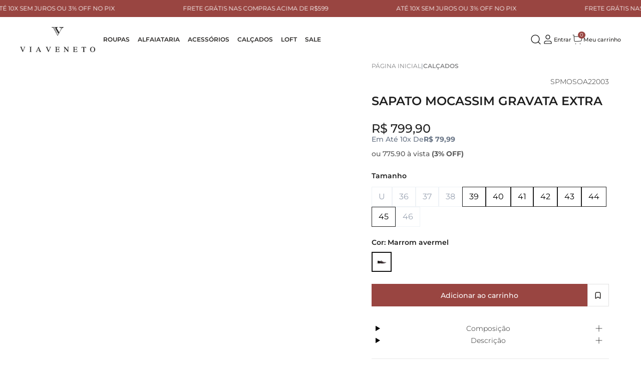

--- FILE ---
content_type: text/html; charset=utf-8
request_url: https://www.viaveneto.com.br/produto/sapato-mocassim-gravata-extra-150468
body_size: 21172
content:
<!DOCTYPE html><html lang=pt-BR><head><title>Sapato Mocassim Gravata Extra</title><link rel=icon type=image/png href="https://viaveneto.fbitsstatic.net/sf/img/favicon.png?theme=viaveneto1.1&v=202601120906
                " /><link rel=canonical href=https://www.viaveneto.com.br/produto/sapato-mocassim-gravata-extra-150468 /><script>(function(){var t=window.location.hostname,n=document.createElement("meta");n.name="robots";n.content=t.includes("www2.")?"noindex, nofollow":"index, follow";document.head.appendChild(n)})()</script><script>let gtagSetup</script><script>let gtmSetup;gtmSetup=()=>{(function(n,t,i,r,u){n[r]=n[r]||[];n[r].push({"gtm.start":(new Date).getTime(),event:"gtm.js"});var e=t.getElementsByTagName(i)[0],f=t.createElement(i),o=r!="dataLayer"?"&l="+r:"";f.async=!0;f.src="https://www.googletagmanager.com/gtm.js?id="+u+o;e.parentNode.insertBefore(f,e)})(window,document,"script","dataLayer","GTM-PC69S6GQ");const t=document.createElement("noscript"),n=document.createElement("iframe");n.src="https://www.googletagmanager.com/ns.html?id=GTM-PC69S6GQ";n.height="0";n.width="0";n.style.display="none";n.style.visibility="hidden";t.appendChild(n);const i=document.getElementsByTagName("body")[0];i.insertBefore(t,i.firstChild)}</script><script>function dataLayerSetup(n){if(window.dataLayerConfigured)return!1;window.dataLayerConfigured=!0;!gtmSetup||gtmSetup(n);!gtagSetup||gtagSetup(n);window.dispatchEvent(new CustomEvent("dataLayerConfigured"))}</script><script type=application/ld+json>{"@context":"https://schema.org/","@type":"Product","name":"Sapato Mocassim Gravata Extra","image":["https://viaveneto.fbitsstatic.net/img/p/sapato-mocassim-gravata-extra-150468/339053.jpg?w=890&h=1335&v=no-value","https://viaveneto.fbitsstatic.net/img/p/sapato-mocassim-gravata-extra-150468/339053-1.jpg?w=890&h=1335&v=no-value","https://viaveneto.fbitsstatic.net/img/p/sapato-mocassim-gravata-extra-150468/339053-2.jpg?w=890&h=1335&v=no-value","https://viaveneto.fbitsstatic.net/img/p/sapato-mocassim-gravata-extra-150468/339053-3.jpg?w=890&h=1335&v=no-value"],"description":"Sapato social mocassim, moderno e durável, feito de couro e solado de borracha. Ideal para ser usado em ocasiões especiais e looks de alfaiataria clássico.","sku":"SPMOSOA22003_1193_11","url":"https://www.viaveneto.com.br/produto/sapato-mocassim-gravata-extra-150468","brand":{"@type":"Brand","name":"Via Veneto "},"offers":{"@type":"Offer","url":"https://www.viaveneto.com.br/produto/sapato-mocassim-gravata-extra-150468","priceCurrency":"BRL","price":"799.9","availability":"https://schema.org/InStock","itemCondition":"https://schema.org/NewCondition"}}</script><link href="https://viaveneto.fbitsstatic.net/sf/bundle/?type=css&paths=navbar,footer,mini_cart,product,user_login,colors,spot,output,product_page,glider&theme=viaveneto1.1&v=202601120906" rel=stylesheet /><script src="https://viaveneto.fbitsstatic.net/sf/bundle/?type=js&paths=glider,glider_config,buy_together_custom&theme=viaveneto1.1&v=202601120906" defer></script><meta name="" content=SPMOSOA22003 http-equiv="" /><meta name=description content="Sapato social mocassim, moderno e durável, feito de couro e solado de borracha. ideal para ser usado em ocasiões especiais e looks de alfaiataria clássico." http-equiv="" /><style>@font-face{font-family:"Montserrat";src:url("https://viaveneto.fbitsstatic.net/sf/fonts/Montserrat/Montserrat-Black.woff2?theme=viaveneto1.1") format("woff2");font-weight:900;font-style:normal;font-display:swap}@font-face{font-family:"Montserrat";src:url("https://viaveneto.fbitsstatic.net/sf/fonts/Montserrat/Montserrat-ExtraBold.woff2?theme=viaveneto1.1") format("woff2");font-weight:bold;font-style:normal;font-display:swap}@font-face{font-family:"Montserrat";src:url("https://viaveneto.fbitsstatic.net/sf/fonts/Montserrat/Montserrat-Bold.woff2?theme=viaveneto1.1") format("woff2");font-weight:bold;font-style:normal;font-display:swap}@font-face{font-family:"Montserrat";src:url("https://viaveneto.fbitsstatic.net/sf/fonts/Montserrat/Montserrat-SemiBold.woff2?theme=viaveneto1.1") format("woff2");font-weight:600;font-style:normal;font-display:swap}@font-face{font-family:"Montserrat";src:url("https://viaveneto.fbitsstatic.net/sf/fonts/Montserrat/Montserrat-Medium.woff2?theme=viaveneto1.1") format("woff2");font-weight:500;font-style:normal;font-display:swap}@font-face{font-family:"Montserrat";src:url("https://viaveneto.fbitsstatic.net/sf/fonts/Montserrat/Montserrat-Regular.woff2?theme=viaveneto1.1") format("woff2");font-weight:normal;font-style:normal;font-display:swap}@font-face{font-family:"Montserrat";src:url("https://viaveneto.fbitsstatic.net/sf/fonts/Montserrat/Montserrat-Light.woff2") format("woff2");font-weight:300;font-style:normal;font-display:swap}@font-face{font-family:"Montserrat";src:url("https://viaveneto.fbitsstatic.net/sf/fonts/Montserrat/Montserrat-ExtraLight.woff2") format("woff2");font-weight:200;font-style:normal;font-display:swap}@font-face{font-family:"Montserrat";src:url("https://viaveneto.fbitsstatic.net/sf/fonts/Montserrat/Montserrat-Thin.woff2") format("woff2");font-weight:100;font-style:normal;font-display:swap}@font-face{font-family:"TimesNewRoman";src:url("https://viaveneto.fbitsstatic.net/sf/fonts/TimesNewRoman/TimesNewRoman-Regular.woff2?theme=viaveneto1.1") format("woff2");font-weight:normal;font-style:normal;font-display:swap}@font-face{font-family:"TimesNewRoman";src:url("https://viaveneto.fbitsstatic.net/sf/fonts/TimesNewRoman/TimesNewRoman-Bold.woff2?theme=viaveneto1.1") format("woff2");font-weight:700;font-style:normal;font-display:swap}</style><meta name=viewport content="width=device-width, initial-scale=1.0, maximum-scale=1.0, user-scalable=0" /><script defer id=sizebay-vfr-v4 src=https://static.sizebay.technology/4320/prescript.js></script></head><body class=bg-mainBg><header class="shadow-xl lg:shadow-none bg-mainBg header-variation fixed-header overflow-x-clip"><div class="flex justify-center bg-[#994541]"><div class=scroll-container><div class=scroll-content><h2 class="text-white text-[12px] font-normal uppercase py-1 lg:py-2 scroll-item mx-2">Até 10x sem juros ou 3% off no pix</h2><h2 class="text-white text-[12px] font-normal uppercase py-1 lg:py-2 scroll-item mx-2">Frete Grátis nas compras acima de R$599</h2><h2 class="text-white text-[12px] font-normal uppercase py-1 lg:py-2 scroll-item mx-2">Até 10x sem juros ou 3% off no pix</h2><h2 class="text-white text-[12px] font-normal uppercase py-1 lg:py-2 scroll-item mx-2">Frete Grátis nas compras acima de R$599</h2></div></div></div><div class="hidden w-full justify-center items-center bg-primary-900 px-4 py-1 lg:h-[31px]"><div class="glider-contain-notification w-full relative"><div class=glider><div class="flex justify-center items-center"><span class="text-[11px] text-white uppercase font-normal lg:font-semibold lg:text-xs">Até 10x sem juros ou 3% off no pix</span></div><div class="flex justify-center items-center"><span class="text-[11px] text-white uppercase font-normal lg:font-semibold lg:text-xs">Frete Grátis nas compras acima de R$599</span></div></div><button title=slider-prev type=button class="glider-prev p-0 lg:hidden absolute left-0 top-1/2 -translate-y-1/2"><img src="https://viaveneto.fbitsstatic.net/sf/img/icons/arrow-left-notification.svg?theme=viaveneto1.1&v=202601120906" alt=arrow-left class="w-6 h-6" /></button> <button title=slider-next type=button class="glider-next p-0 lg:hidden absolute right-0 top-1/2 -translate-y-1/2"><img src="https://viaveneto.fbitsstatic.net/sf/img/icons/arrow-right-notification.svg?theme=viaveneto1.1&v=202601120906" alt=arrow-right class="w-6 h-6" /></button></div></div><div class="header_content flex w-full lg:justify-center relative z-30 lg:py-0 lg:static lg:h-[90px] lg:pb-0"><div class="flex relative p-4 justify-between items-center w-full lg:w-full lg:max-w-7xl lg:px-10 lg:static lg:py-0"><div class="flex gap-4 items-center justify-center w-[56px] lg:hidden"><div onclick=showNavBar(!0) class=lg:hidden><img class="w-5 h-5 lg:w-14 lg:h-14 p-0" src="https://viaveneto.fbitsstatic.net/sf/img/header/bars.svg?theme=viaveneto1.1&v=202601120906" alt=header-bars /></div><div class="flex px-0 cursor-pointer lg:hidden"><img src="https://viaveneto.fbitsstatic.net/sf/img/icons/search.svg?theme=viaveneto1.1&v=202601120906" alt=search class="md:w-6 md:h-6 w-5 h-5" id=open-search onclick=showSearchBar() /></div></div><div class="flex-shrink lg:flex lg:items-center lg:gap-4 xl:gap-20 lg:order-1 lg:h-full"><a href=/><img src="https://viaveneto.fbitsstatic.net/sf/img/logo_sem_fundo_preto.png?theme=viaveneto1.1&v=202601120906" alt=logo class="min-w-[150px] h-auto logo" width=150 height=50 /></a><div class="lg:order-2 lg:h-[16px]"><nav id=navbar class="hidden bg-mainBg w-full h-full shadow-2xl fixed top-0 z-30 ease-in-out lg:ease-linear duration-500 lg:transition-none box-content overflow-y-auto inset-y-0 left-0 -translate-x-full lg:-translate-x-0 lg:flex lg:bg-transparent lg:w-full lg:items-center lg:justify-center lg:shadow-none lg:opacity-100 lg:overflow-y-visible lg:transform-none lg:static"><div class="flex flex-col w-full h-full pt-6 px-4 lg:pt-0 lg:px-0 lg:flex-row lg:justify-center"><div class="relative w-full min-h-[78px] pt-4 lg:hidden"><button type=button class="absolute top-0 right-0 z-50 text-secondary-400 hover:text-secondary-500" onclick=showNavBar(!1)><span class=sr-only>Close</span> <svg xmlns=http://www.w3.org/2000/svg alt=close class="p-[6px] border border-[#697586a8] w-8 h-8" width=12 height=12 viewBox="0 0 12 12" fill=none><path d="M1 1L11 11M1 11L11 1" stroke=#292929 stroke-linecap=round stroke-linejoin=round /></svg></button><div class="relative w-[90%]"><form class="opacity-100 flex w-full h-10 lg:-top-[5px] items-center p-2 border-b-[0.5px] border-[#BFBFBF] z-20 ease-in-out duration-500 sm:left-0 sm:top-[100%] lg:flex lg:sticky lg:w-auto lg:opacity-100" onsubmit=searchMobile(event,null)><button class="flex items-center justify-center bg-white w-4 h-4 text font-bold" type=submit><img src="https://viaveneto.fbitsstatic.net/sf/img/icons/search.svg?theme=viaveneto1.1&v=202601120906" alt=search class="w-4 h-4" /></button><input id=search-bar-mobile class="w-full border-none text-xs" /></form></div></div><div class="overflow-auto lg:w-full lg:overflow-visible lg:flex lg:justify-center nav_container lg:bg-transparent"><ul class="flex flex-col lg:flex-row lg:px-2 lg:gap-2"><li class="group lg:flex border-b border-[#EEF2F6] lg:border-none cursor-pointer"><div class="flex-col cursor-pointer" id=menu-button-3058><div class="flex justify-between items-center py-2 lg:py-0 h-full lg:border-none lg:cursor-pointer lg:rounded-[32px]" onclick=showSubMenu(3058)><a href=/roupas id=menu-3058 class="menu-disable-mobile font-medium text-[#282624] uppercase text-base lg:pointer-events-auto lg:text-xs lg:font-semibold nav_link lg:px-2 py-2">Roupas</a> <img id=image-3058 src="https://viaveneto.fbitsstatic.net/sf/img/header/icon-arrow-left.svg?theme=viaveneto1.1&v=202601120906" alt=arrow-open class="ml-2 h-4 w-4 lg:w-6 lg:h-6 lg:hidden" width=24 height=24 /></div><div id=drop-nav-menu-3058 class="lg:absolute bg-white lg:top-[120px] w-full lg:flex flex-wrap gap-x-4 lg:gap-x-10 items-start transition translate-y-0 opacity-0 invisible hidden group-hover:opacity-100 group-hover:visible duration-500 ease-in-out group-hover:transform lg:z-50 lg:max-h-[375px] mt-2 lg:mt-0 mb-8 lg:mb-0 justify-start lg:flex-row left-0 lg:justify-center nav-item-custom lg:shadow-lg cursor-default"><div class="max-lg:hidden bg-transparent w-full h-[40px] absolute -top-[38px]"></div><div class="lg:flex lg:flex-col lg:w-max lg:min-w-[303px] lg:gap-6 lg:py-6 lg:pl-10 nav-item-custom-child"><p class="hidden lg:z-50 lg:block lg:pb-4 lg:border-b lg:border-{#EEF2F6} lg:font-light lg:leading-4 lg:uppercase">Roupas</p><ul class="flex flex-col gap-4 lg:gap-2 flex-wrap lg:gap-x-8 items-start justify-start lg:z-50 lg:text-white lg:w-max lg:max-h-[275px]" role=menu><li class="flex items-center gap-2 only:border-b lg:gap-0 lg:border-b-0 lg:py-2 lg:pr-2 min-w-[210px]"><a href=/roupas/calcas class="text-[#434343] text-sm font-semibold leading-4">CALÇAS</a></li><li class="flex items-center gap-2 only:border-b lg:gap-0 lg:border-b-0 lg:py-2 lg:pr-2 min-w-[210px]"><a href=/roupas/calca-jeans class="text-[#434343] text-sm font-semibold leading-4">CALÇA JEANS</a></li><li class="flex items-center gap-2 only:border-b lg:gap-0 lg:border-b-0 lg:py-2 lg:pr-2 min-w-[210px]"><a href=/roupas/bermudas-e-shorts class="text-[#434343] text-sm font-semibold leading-4">BERMUDAS E SHORTS</a></li><li class="flex items-center gap-2 only:border-b lg:gap-0 lg:border-b-0 lg:py-2 lg:pr-2 min-w-[210px]"><a href=/roupas/malhas-e-blusoes class="text-[#434343] text-sm font-semibold leading-4">MALHAS & BLUSÕES</a></li><li class="flex flex-col w-full lg:w-auto lg:text-base lg:gap-2 min-w-[210px]" role=none><a href=/roupas/alfaiataria class="text-[#434343] text-sm uppercase leading-[21px] font-semibold lg:py-2 lg:pr-2">ALFAIATARIA</a><ul class="mb-2 lg:flex lg:flex-col gap-4 lg:gap-3 lg:mb-4 pl-2"><li class="pl-2 pt-4 flex items-center gap-2 lg:gap-0 lg:pl-0 lg:pt-0 lg:row-span-1"> <a href=/roupas/alfaiataria/camisa-social class="text-[#434343] text-sm capitalize leading-4 lg:m-0 grandchild">Camisa Social</a></li><li class="pl-2 pt-4 flex items-center gap-2 lg:gap-0 lg:pl-0 lg:pt-0 lg:row-span-1"><a href=/roupas/alfaiataria/paletos class="text-[#434343] text-sm capitalize leading-4 lg:m-0 grandchild">Paletós</a></li><li class="pl-2 pt-4 flex items-center gap-2 lg:gap-0 lg:pl-0 lg:pt-0 lg:row-span-1"><a href=/roupas/alfaiataria/ternos class="text-[#434343] text-sm capitalize leading-4 lg:m-0 grandchild">Ternos</a></li></ul></li><li class="flex flex-col w-full lg:w-auto lg:text-base lg:gap-2 min-w-[210px]" role=none><a href=/roupas/polos class="text-[#434343] text-sm uppercase leading-[21px] font-semibold lg:py-2 lg:pr-2">POLOS</a><ul class="mb-2 lg:flex lg:flex-col gap-4 lg:gap-3 lg:mb-4 pl-2"><li class="pl-2 pt-4 flex items-center gap-2 lg:gap-0 lg:pl-0 lg:pt-0 lg:row-span-1"> <a href=/roupas/polos/lisa class="text-[#434343] text-sm capitalize leading-4 lg:m-0 grandchild">Lisa</a></li><li class="pl-2 pt-4 flex items-center gap-2 lg:gap-0 lg:pl-0 lg:pt-0 lg:row-span-1"><a href=/roupas/polos/pima class="text-[#434343] text-sm capitalize leading-4 lg:m-0 grandchild">Pima</a></li><li class="pl-2 pt-4 flex items-center gap-2 lg:gap-0 lg:pl-0 lg:pt-0 lg:row-span-1"><a href=/roupas/polos/piquet class="text-[#434343] text-sm capitalize leading-4 lg:m-0 grandchild">Piquet</a></li></ul></li><li class="flex flex-col w-full lg:w-auto lg:text-base lg:gap-2 min-w-[210px]" role=none><a href=/roupas/camisas class="text-[#434343] text-sm uppercase leading-[21px] font-semibold lg:py-2 lg:pr-2">CAMISAS</a><ul class="mb-2 lg:flex lg:flex-col gap-4 lg:gap-3 lg:mb-4 pl-2"><li class="pl-2 pt-4 flex items-center gap-2 lg:gap-0 lg:pl-0 lg:pt-0 lg:row-span-1"> <a href=/roupas/camisas/camisa-de-linho class="text-[#434343] text-sm capitalize leading-4 lg:m-0 grandchild">Camisa Linho</a></li><li class="pl-2 pt-4 flex items-center gap-2 lg:gap-0 lg:pl-0 lg:pt-0 lg:row-span-1"><a href=/roupas/camisas/camisa-manga-curta class="text-[#434343] text-sm capitalize leading-4 lg:m-0 grandchild">Camisa Manga Curta</a></li><li class="pl-2 pt-4 flex items-center gap-2 lg:gap-0 lg:pl-0 lg:pt-0 lg:row-span-1"><a href=/roupas/camisas/camisa-manga-longa class="text-[#434343] text-sm capitalize leading-4 lg:m-0 grandchild">Camisa Manga longa</a></li></ul></li><li class="flex flex-col w-full lg:w-auto lg:text-base lg:gap-2 min-w-[210px]" role=none><a href=/roupas/camisetas class="text-[#434343] text-sm uppercase leading-[21px] font-semibold lg:py-2 lg:pr-2">CAMISETAS</a><ul class="mb-2 lg:flex lg:flex-col gap-4 lg:gap-3 lg:mb-4 pl-2"><li class="pl-2 pt-4 flex items-center gap-2 lg:gap-0 lg:pl-0 lg:pt-0 lg:row-span-1"> <a href=/roupas/camisetas/camiseta-manga-longa class="text-[#434343] text-sm capitalize leading-4 lg:m-0 grandchild">Camiseta Manga Longa</a></li><li class="pl-2 pt-4 flex items-center gap-2 lg:gap-0 lg:pl-0 lg:pt-0 lg:row-span-1"><a href=/roupas/camisetas/camiseta-estampada-e-listrada class="text-[#434343] text-sm capitalize leading-4 lg:m-0 grandchild">Camiseta Estampada e Listrada</a></li><li class="pl-2 pt-4 flex items-center gap-2 lg:gap-0 lg:pl-0 lg:pt-0 lg:row-span-1"><a href=/roupas/camisetas/camiseta-lisa class="text-[#434343] text-sm capitalize leading-4 lg:m-0 grandchild">Camiseta Lisa</a></li></ul></li><li class="flex items-center gap-2 only:border-b lg:gap-0 lg:border-b-0 lg:py-2 lg:pr-2 min-w-[210px]"><a href=/roupas/jaquetas class="text-[#434343] text-sm font-semibold leading-4">JAQUETAS</a></li><li class="flex items-center gap-2 only:border-b lg:gap-0 lg:border-b-0 lg:py-2 lg:pr-2 min-w-[210px]"><a href=/roupas/sobretudo class="text-[#434343] text-sm font-semibold leading-4">SOBRETUDO</a></li><a href=/roupas class="md:block text-[#994541] text-sm font-semibold underline lg:mr-[50px] btn-menu-mobile">Ver mais</a></ul></div><img src="https://viaveneto.fbitsstatic.net/img/m/roupas-3058.png?v=202601120906" class="hidden xl:block" loading=lazy width=347 height=375 alt="" /></div></div></li><li class="group lg:flex border-b border-[#EEF2F6] lg:border-none cursor-pointer"><div class="flex-col cursor-pointer" id=menu-button-3099><div class="flex justify-between items-center py-2 lg:py-0 h-full lg:border-none lg:cursor-pointer lg:rounded-[32px]" onclick=showSubMenu(3099)><a href=/roupas/alfaiataria id=menu-3099 class="menu-disable-mobile font-medium text-[#282624] uppercase text-base lg:pointer-events-auto lg:text-xs lg:font-semibold nav_link lg:px-2 py-2">Alfaiataria</a> <img id=image-3099 src="https://viaveneto.fbitsstatic.net/sf/img/header/icon-arrow-left.svg?theme=viaveneto1.1&v=202601120906" alt=arrow-open class="ml-2 h-4 w-4 lg:w-6 lg:h-6 lg:hidden" width=24 height=24 /></div><div id=drop-nav-menu-3099 class="lg:absolute bg-white lg:top-[120px] w-full lg:flex flex-wrap gap-x-4 lg:gap-x-10 items-start transition translate-y-0 opacity-0 invisible hidden group-hover:opacity-100 group-hover:visible duration-500 ease-in-out group-hover:transform lg:z-50 lg:max-h-[375px] mt-2 lg:mt-0 mb-8 lg:mb-0 justify-start lg:flex-row left-0 lg:justify-center lg:shadow-lg cursor-default"><div class="max-lg:hidden bg-transparent w-full h-[40px] absolute -top-[38px]"></div><div class="lg:flex lg:flex-col lg:w-max lg:min-w-[303px] lg:gap-6 lg:py-6 lg:pl-10"><p class="hidden lg:z-50 lg:block lg:pb-4 lg:border-b lg:border-{#EEF2F6} lg:font-light lg:leading-4 lg:uppercase">Alfaiataria</p><ul class="flex flex-col gap-4 lg:gap-2 flex-wrap lg:gap-x-8 items-start justify-start lg:z-50 lg:text-white lg:w-max lg:max-h-[275px]" role=menu><li class="flex items-center gap-2 only:border-b lg:gap-0 lg:border-b-0 lg:py-2 lg:pr-2 min-w-[210px]"><a href=/roupas/alfaiataria/camisa-social class="text-[#434343] text-sm font-semibold leading-4">Camisa Social</a></li><li class="flex items-center gap-2 only:border-b lg:gap-0 lg:border-b-0 lg:py-2 lg:pr-2 min-w-[210px]"><a href=/roupas/alfaiataria/paletos class="text-[#434343] text-sm font-semibold leading-4">Paletós</a></li><li class="flex items-center gap-2 only:border-b lg:gap-0 lg:border-b-0 lg:py-2 lg:pr-2 min-w-[210px]"><a href=/roupas/alfaiataria/ternos class="text-[#434343] text-sm font-semibold leading-4">Ternos</a></li><a href=/roupas class="md:block text-[#994541] text-sm font-semibold underline lg:mr-[50px] btn-menu-mobile">Ver mais</a></ul></div></div></div></li><li class="group lg:flex border-b border-[#EEF2F6] lg:border-none cursor-pointer"><div class="flex-col cursor-pointer" id=menu-button-3059><div class="flex justify-between items-center py-2 lg:py-0 h-full lg:border-none lg:cursor-pointer lg:rounded-[32px]" onclick=showSubMenu(3059)><a href=/acessorios id=menu-3059 class="menu-disable-mobile font-medium text-[#282624] uppercase text-base lg:pointer-events-auto lg:text-xs lg:font-semibold nav_link lg:px-2 py-2">Acessórios</a> <img id=image-3059 src="https://viaveneto.fbitsstatic.net/sf/img/header/icon-arrow-left.svg?theme=viaveneto1.1&v=202601120906" alt=arrow-open class="ml-2 h-4 w-4 lg:w-6 lg:h-6 lg:hidden" width=24 height=24 /></div><div id=drop-nav-menu-3059 class="lg:absolute bg-white lg:top-[120px] w-full lg:flex flex-wrap gap-x-4 lg:gap-x-10 items-start transition translate-y-0 opacity-0 invisible hidden group-hover:opacity-100 group-hover:visible duration-500 ease-in-out group-hover:transform lg:z-50 lg:max-h-[375px] mt-2 lg:mt-0 mb-8 lg:mb-0 justify-start lg:flex-row left-0 lg:justify-center lg:shadow-lg cursor-default"><div class="max-lg:hidden bg-transparent w-full h-[40px] absolute -top-[38px]"></div><div class="lg:flex lg:flex-col lg:w-max lg:min-w-[303px] lg:gap-6 lg:py-6 lg:pl-10"><p class="hidden lg:z-50 lg:block lg:pb-4 lg:border-b lg:border-{#EEF2F6} lg:font-light lg:leading-4 lg:uppercase">Acessórios</p><ul class="flex flex-col gap-4 lg:gap-2 flex-wrap lg:gap-x-8 items-start justify-start lg:z-50 lg:text-white lg:w-max lg:max-h-[275px]" role=menu><li class="flex items-center gap-2 only:border-b lg:gap-0 lg:border-b-0 lg:py-2 lg:pr-2 min-w-[210px]"><a href=/acessorios/carteira class="text-[#434343] text-sm font-semibold leading-4">CARTEIRA</a></li><li class="flex items-center gap-2 only:border-b lg:gap-0 lg:border-b-0 lg:py-2 lg:pr-2 min-w-[210px]"><a href=/acessorios/cinto class="text-[#434343] text-sm font-semibold leading-4">CINTO</a></li><li class="flex items-center gap-2 only:border-b lg:gap-0 lg:border-b-0 lg:py-2 lg:pr-2 min-w-[210px]"><a href=/acessorios/bolsas-e-mochilas class="text-[#434343] text-sm font-semibold leading-4">BOLSAS & MOCHILAS</a></li><li class="flex items-center gap-2 only:border-b lg:gap-0 lg:border-b-0 lg:py-2 lg:pr-2 min-w-[210px]"><a href=/ACESSORIOS/ABOTOADURA class="text-[#434343] text-sm font-semibold leading-4">ABOTOADURA</a></li><li class="flex items-center gap-2 only:border-b lg:gap-0 lg:border-b-0 lg:py-2 lg:pr-2 min-w-[210px]"><a href=/ACESSORIOS/LENCO class="text-[#434343] text-sm font-semibold leading-4">LENÇO</a></li><li class="flex items-center gap-2 only:border-b lg:gap-0 lg:border-b-0 lg:py-2 lg:pr-2 min-w-[210px]"><a href=/ACESSORIOS/MEIA class="text-[#434343] text-sm font-semibold leading-4">MEIA</a></li><li class="flex items-center gap-2 only:border-b lg:gap-0 lg:border-b-0 lg:py-2 lg:pr-2 min-w-[210px]"><a href=/acessorios/necessaire class="text-[#434343] text-sm font-semibold leading-4">NECESSAIRE</a></li><li class="flex items-center gap-2 only:border-b lg:gap-0 lg:border-b-0 lg:py-2 lg:pr-2 min-w-[210px]"><a href=/acessorios/suspensorio class="text-[#434343] text-sm font-semibold leading-4">SUSPENSÓRIO</a></li><a href=/acessorios class="md:block text-[#994541] text-sm font-semibold underline lg:mr-[50px] btn-menu-mobile">Ver mais</a></ul></div><img src="https://viaveneto.fbitsstatic.net/img/m/acessorios-3059.png?v=202601120906" class="hidden xl:block" loading=lazy width=347 height=375 alt="" /></div></div></li><li class="group lg:flex border-b border-[#EEF2F6] lg:border-none cursor-pointer"><div class="flex-col cursor-pointer" id=menu-button-3061><div class="flex justify-between items-center py-2 lg:py-0 h-full lg:border-none lg:cursor-pointer lg:rounded-[32px]" onclick=showSubMenu(3061)><a href=/calcados id=menu-3061 class="menu-disable-mobile font-medium text-[#282624] uppercase text-base lg:pointer-events-auto lg:text-xs lg:font-semibold nav_link lg:px-2 py-2">Calçados</a> <img id=image-3061 src="https://viaveneto.fbitsstatic.net/sf/img/header/icon-arrow-left.svg?theme=viaveneto1.1&v=202601120906" alt=arrow-open class="ml-2 h-4 w-4 lg:w-6 lg:h-6 lg:hidden" width=24 height=24 /></div><div id=drop-nav-menu-3061 class="lg:absolute bg-white lg:top-[120px] w-full lg:flex flex-wrap gap-x-4 lg:gap-x-10 items-start transition translate-y-0 opacity-0 invisible hidden group-hover:opacity-100 group-hover:visible duration-500 ease-in-out group-hover:transform lg:z-50 lg:max-h-[375px] mt-2 lg:mt-0 mb-8 lg:mb-0 justify-start lg:flex-row left-0 lg:justify-center lg:shadow-lg cursor-default"><div class="max-lg:hidden bg-transparent w-full h-[40px] absolute -top-[38px]"></div><div class="lg:flex lg:flex-col lg:w-max lg:min-w-[303px] lg:gap-6 lg:py-6 lg:pl-10"><p class="hidden lg:z-50 lg:block lg:pb-4 lg:border-b lg:border-{#EEF2F6} lg:font-light lg:leading-4 lg:uppercase">Calçados</p><ul class="flex flex-col gap-4 lg:gap-2 flex-wrap lg:gap-x-8 items-start justify-start lg:z-50 lg:text-white lg:w-max lg:max-h-[275px]" role=menu><li class="flex items-center gap-2 only:border-b lg:gap-0 lg:border-b-0 lg:py-2 lg:pr-2 min-w-[210px]"><a href=/calcados/sapato-mocassim class="text-[#434343] text-sm font-semibold leading-4">SAPATO MOCASSIM</a></li><li class="flex items-center gap-2 only:border-b lg:gap-0 lg:border-b-0 lg:py-2 lg:pr-2 min-w-[210px]"><a href=/calcados/sapato-social class="text-[#434343] text-sm font-semibold leading-4">SAPATO SOCIAL</a></li><li class="flex items-center gap-2 only:border-b lg:gap-0 lg:border-b-0 lg:py-2 lg:pr-2 min-w-[210px]"><a href=/calcados/tenis class="text-[#434343] text-sm font-semibold leading-4">TÊNIS</a></li><a href=/calcados class="md:block text-[#994541] text-sm font-semibold underline lg:mr-[50px] btn-menu-mobile">Ver mais</a></ul></div><img src="https://viaveneto.fbitsstatic.net/img/m/calcados-3061.jpg?v=202601120906" class="hidden xl:block" loading=lazy width=347 height=375 alt="" /></div></div></li><li class="group lg:flex border-b border-[#EEF2F6] lg:border-none cursor-pointer"><div class="flex-col cursor-pointer" id=menu-button-3105><div class="flex justify-between items-center py-2 lg:py-0 h-full lg:border-none lg:cursor-pointer lg:rounded-[32px]" onclick=showSubMenu(3105)><a href=https://www.useloft.com.br/ target=_blank rel="noopener noreferrer" id=menu-3105 class="menu-disable-mobile font-medium text-[#282624] uppercase text-base lg:pointer-events-auto lg:text-xs lg:font-semibold nav_link lg:px-2 py-2">LOFT</a> <img id=image-3105 src="https://viaveneto.fbitsstatic.net/sf/img/header/icon-arrow-left.svg?theme=viaveneto1.1&v=202601120906" alt=arrow-open class="ml-2 h-4 w-4 lg:w-6 lg:h-6 lg:hidden" width=24 height=24 /></div><div id=drop-nav-menu-3105 class="lg:absolute bg-white lg:top-[120px] w-full lg:flex flex-wrap gap-x-4 lg:gap-x-10 items-start transition translate-y-0 opacity-0 invisible hidden group-hover:opacity-100 group-hover:visible duration-500 ease-in-out group-hover:transform lg:z-50 lg:max-h-[375px] mt-2 lg:mt-0 mb-8 lg:mb-0 justify-start lg:flex-row left-0 lg:justify-center lg:shadow-lg cursor-default"><div class="max-lg:hidden bg-transparent w-full h-[40px] absolute -top-[38px]"></div><div class="lg:flex lg:flex-col lg:w-max lg:min-w-[303px] lg:gap-6 lg:py-6 lg:pl-10"><p class="hidden lg:z-50 lg:block lg:pb-4 lg:border-b lg:border-{#EEF2F6} lg:font-light lg:leading-4 lg:uppercase">LOFT</p><ul class="flex flex-col gap-4 lg:gap-2 flex-wrap lg:gap-x-8 items-start justify-start lg:z-50 lg:text-white lg:w-max lg:max-h-[275px]" role=menu><li class="flex items-center gap-2 only:border-b lg:gap-0 lg:border-b-0 lg:py-2 lg:pr-2 min-w-[210px]"><a href=https://www.useloft.com.br/ target=_blank rel="noopener noreferrer" class="text-[#434343] text-sm font-semibold leading-4">Conheça Loft</a></li><a href=/https: class="md:block text-[#994541] text-sm font-semibold underline lg:mr-[50px] btn-menu-mobile">Ver mais</a></ul></div><img src="https://viaveneto.fbitsstatic.net/img/m/loft-3105.png?v=202601120906" class="hidden xl:block" loading=lazy width=347 height=375 alt="" /></div></div></li><li class="flex justify-between border-b border-[#EEF2F6] lg:group-hover:text-white items-center py-2 lg:px-2 lg:border-none lg:cursor-pointer lg:group-hover:bg-primary-50 lg:rounded-[32px]"><a href=/sales class="text-[#994541] uppercase text-base font-medium lg:font-semibold lg:text-[#282624] lg:pointer-events-auto nav_link lg:text-xs sale">Sale</a></li></ul></div></div><div class="flex flex-col w-full bg-[#FFF] lg:hidden absolute bottom-0"><div class="pt-4 pb-4 px-4 top-shadow"><div><div class=flex><div id=login class=w-full><input type=hidden id=login-url value="https://checkout.viaveneto.com.br/Login/Authenticate?returnUrl=" /><a class="user-href flex lg:items-center lg:gap-2 login-container" href="https://checkout.viaveneto.com.br/Login/Authenticate?returnUrl="><img src="https://viaveneto.fbitsstatic.net/sf/img/icons/icon-user.svg?theme=viaveneto1.1&v=202601120906" alt="icon login" class="min-w-5 w-5 h-5 lg:h-6 lg:w-6 login-icon" /> <span class="hidden lg:flex text-[11px] lg:font-medium text-[#282624] login-text text-wrap">Entrar</span></a></div><div id=logged-user class="hidden flex-col justify-start group relative w-full"><div class="flex lg:hidden"><a class="flex items-center pl-2 lg:p-0 gap-1 lg:gap-0" href=https://checkout.viaveneto.com.br/MinhaConta/Dados><img src="https://viaveneto.fbitsstatic.net/sf/img/icons/icon-user.svg?theme=viaveneto1.1&v=202601120906" alt="icon login" class="min-w-5 w-5 h-5 lg:h-6 lg:w-6 login-icon" /> <p class="user-login-text text-[0px]">Minha conta</p></a></div><div class="hidden lg:flex flex-col justify-start relative w-full"><span id=user-logged class="flex justify-start items-center mb-2 lg:mb-0 font-light text-[#000] text-base lg:text-[11px] text-wrap user-logged"><svg xmlns=http://www.w3.org/2000/svg width=24 height=24 viewBox="0 0 24 24" fill=none><path fill-rule=evenodd clip-rule=evenodd d="M8.49988 7C8.49988 5.067 10.0669 3.5 11.9999 3.5C13.9329 3.5 15.4999 5.067 15.4999 7C15.4999 8.933 13.9329 10.5 11.9999 10.5C10.0669 10.5 8.49988 8.933 8.49988 7ZM11.9999 2.5C9.5146 2.5 7.49988 4.51472 7.49988 7C7.49988 9.48528 9.5146 11.5 11.9999 11.5C14.4852 11.5 16.4999 9.48528 16.4999 7C16.4999 4.51472 14.4852 2.5 11.9999 2.5ZM5.50015 18.3334C5.50015 16.7566 6.74323 15.5 8.25015 15.5H15.7502C17.2571 15.5 18.5002 16.7566 18.5002 18.3334V19.5H5.50015V18.3334ZM8.25015 14.5C6.16723 14.5 4.50015 16.2283 4.50015 18.3334V20C4.50015 20.2762 4.72401 20.5 5.00015 20.5H19.0002C19.2763 20.5 19.5002 20.2762 19.5002 20V18.3334C19.5002 16.2283 17.8331 14.5 15.7502 14.5H8.25015Z" fill=black /></svg> Olá,<span id=user-name class="ml-1 text-wrap"></span></span><div class="lg:hidden group-hover:flex flex-col lg:absolute bg-mainBg lg:shadow-2xl w-full lg:min-w-[200px] z-50 user-logged-options"><div class="max-lg:hidden user-logged-options-hover"></div><ul class=w-full><li><a class=dropdown-option href=https://checkout.viaveneto.com.br/MinhaConta/Dados>Minha conta</a></li><li class="border-t border-b"><a class=dropdown-option href=https://checkout.viaveneto.com.br/MinhaConta/Pedido>Meus pedidos</a></li><li class="lg:hidden mb-3 flex justify-start items-center"><a class="dropdown-option flex p-2 gap-2 text-[#282624] text-sm font-light leading-[21px]" href=/listadedesejos><img src="https://viaveneto.fbitsstatic.net/sf/img/header/wish-list.svg?theme=viaveneto1.1&v=202601120906" alt=wishlist class="w-5 lg:w-fit" width=16 height=16 /> <p class=lg:hidden>Favoritos</p></a></li><li><a class="dropdown-option lg:bg-white w-full bg-secondary-100 flex lg:justify-start justify-center items-center" id=user-logout href="https://checkout.viaveneto.com.br/Login/Authenticate?returnUrl=">Sair</a></li></ul></div></div></div></div></div><a class="dropdown-option flex p-2 gap-2 text-[#282624] text-sm font-light leading-[21px]" href=/listadedesejos><img src="https://viaveneto.fbitsstatic.net/sf/img/header/wish-list.svg?theme=viaveneto1.1&v=202601120906" alt=wishlist class="w-5 lg:w-fit" width=16 height=16 /> <p class=lg:hidden>Favoritos</p></a> <a class="flex p-2 gap-2 text-[#282624] lg:text-[#9AA3B2] text-sm font-light leading-[21px]" href=/institucional/nossas-lojas><img src="https://viaveneto.fbitsstatic.net/sf/img/header/icon-location.svg?theme=viaveneto1.1&v=202601120906" class="w-5 lg:w-fit" width=16 height=16 alt="icon user" /> Nossas Lojas</a></div></div></nav><div id=navbar-bg-opacity class="inset-0 lg:hidden hidden fixed bg-secondary-500 w-full h-full bg-opacity-75 opacity-0 transition-opacity duration-500 z-20" onclick=showNavBar(!1)></div></div></div><div class="flex gap-4 items-center justify-center w-[56px] group lg:hidden"><div><div class=flex><div id=login class=w-full><input type=hidden id=login-url value="https://checkout.viaveneto.com.br/Login/Authenticate?returnUrl=" /><a class="user-href flex lg:items-center lg:gap-2 login-container" href="https://checkout.viaveneto.com.br/Login/Authenticate?returnUrl="><img src="https://viaveneto.fbitsstatic.net/sf/img/icons/icon-user.svg?theme=viaveneto1.1&v=202601120906" alt="icon login" class="min-w-5 w-5 h-5 lg:h-6 lg:w-6 login-icon" /> <span class="hidden lg:flex text-[11px] lg:font-medium text-[#282624] login-text text-wrap">Entrar</span></a></div><div id=logged-user class="hidden flex-col justify-start group relative w-full"><div class="flex lg:hidden"><a class="flex items-center pl-2 lg:p-0 gap-1 lg:gap-0" href=https://checkout.viaveneto.com.br/MinhaConta/Dados><img src="https://viaveneto.fbitsstatic.net/sf/img/icons/icon-user.svg?theme=viaveneto1.1&v=202601120906" alt="icon login" class="min-w-5 w-5 h-5 lg:h-6 lg:w-6 login-icon" /> <p class="user-login-text text-[0px]">Minha conta</p></a></div><div class="hidden lg:flex flex-col justify-start relative w-full"><span id=user-logged class="flex justify-start items-center mb-2 lg:mb-0 font-light text-[#000] text-base lg:text-[11px] text-wrap user-logged"><svg xmlns=http://www.w3.org/2000/svg width=24 height=24 viewBox="0 0 24 24" fill=none><path fill-rule=evenodd clip-rule=evenodd d="M8.49988 7C8.49988 5.067 10.0669 3.5 11.9999 3.5C13.9329 3.5 15.4999 5.067 15.4999 7C15.4999 8.933 13.9329 10.5 11.9999 10.5C10.0669 10.5 8.49988 8.933 8.49988 7ZM11.9999 2.5C9.5146 2.5 7.49988 4.51472 7.49988 7C7.49988 9.48528 9.5146 11.5 11.9999 11.5C14.4852 11.5 16.4999 9.48528 16.4999 7C16.4999 4.51472 14.4852 2.5 11.9999 2.5ZM5.50015 18.3334C5.50015 16.7566 6.74323 15.5 8.25015 15.5H15.7502C17.2571 15.5 18.5002 16.7566 18.5002 18.3334V19.5H5.50015V18.3334ZM8.25015 14.5C6.16723 14.5 4.50015 16.2283 4.50015 18.3334V20C4.50015 20.2762 4.72401 20.5 5.00015 20.5H19.0002C19.2763 20.5 19.5002 20.2762 19.5002 20V18.3334C19.5002 16.2283 17.8331 14.5 15.7502 14.5H8.25015Z" fill=black /></svg> Olá,<span id=user-name class="ml-1 text-wrap"></span></span><div class="lg:hidden group-hover:flex flex-col lg:absolute bg-mainBg lg:shadow-2xl w-full lg:min-w-[200px] z-50 user-logged-options"><div class="max-lg:hidden user-logged-options-hover"></div><ul class=w-full><li><a class=dropdown-option href=https://checkout.viaveneto.com.br/MinhaConta/Dados>Minha conta</a></li><li class="border-t border-b"><a class=dropdown-option href=https://checkout.viaveneto.com.br/MinhaConta/Pedido>Meus pedidos</a></li><li class="lg:hidden mb-3 flex justify-start items-center"><a class="dropdown-option flex p-2 gap-2 text-[#282624] text-sm font-light leading-[21px]" href=/listadedesejos><img src="https://viaveneto.fbitsstatic.net/sf/img/header/wish-list.svg?theme=viaveneto1.1&v=202601120906" alt=wishlist class="w-5 lg:w-fit" width=16 height=16 /> <p class=lg:hidden>Favoritos</p></a></li><li><a class="dropdown-option lg:bg-white w-full bg-secondary-100 flex lg:justify-start justify-center items-center" id=user-logout href="https://checkout.viaveneto.com.br/Login/Authenticate?returnUrl=">Sair</a></li></ul></div></div></div></div></div><div class="flex justify-start items-center lg:"><div class="relative p-0 lg:w-6"><img src="https://viaveneto.fbitsstatic.net/sf/img/header/cart.svg?theme=viaveneto1.1&v=202601120906" alt=cart class="min-w-6 w-5 h-5 md:w-6 md:h-6 cursor-pointer" onclick=setCartDivVisibility() /> <span id=cart-qty-label-mobile class="absolute flex -top-1 -right-1 aspect-square px-1 rounded-full bg-primary-900 text-white text-[0.6rem]">0</span></div></div></div><div class="hidden lg:flex order-3 gap-10"><div class="flex px-0 cursor-pointer"><img src="https://viaveneto.fbitsstatic.net/sf/img/icons/search.svg?theme=viaveneto1.1&v=202601120906" alt=search class="flex md:w-6 md:h-6 md:min-w-6 md:min-h-6 min-w-4 min-h-4 w-4 h-4 search-icon flex-shrink-0" id=open-search onclick=showSearchBar() /> <img src="https://viaveneto.fbitsstatic.net/sf/img/search-close-icon.png?theme=viaveneto1.1&v=202601120906" class="md:w-6 md:h-6 md:min-w-6 md:min-h-6 min-w-4 min-h-4 w-4 h-4 hidden cursor-pointer p-[5px] flex-shrink-0" id=close-search-desktop onclick=showSearchBar() /></div><div><div class=flex><div id=login class=w-full><input type=hidden id=login-url value="https://checkout.viaveneto.com.br/Login/Authenticate?returnUrl=" /><a class="user-href flex lg:items-center lg:gap-2 login-container" href="https://checkout.viaveneto.com.br/Login/Authenticate?returnUrl="><img src="https://viaveneto.fbitsstatic.net/sf/img/icons/icon-user.svg?theme=viaveneto1.1&v=202601120906" alt="icon login" class="min-w-5 w-5 h-5 lg:h-6 lg:w-6 login-icon" /> <span class="hidden lg:flex text-[11px] lg:font-medium text-[#282624] login-text text-wrap">Entrar</span></a></div><div id=logged-user class="hidden flex-col justify-start group relative w-full"><div class="flex lg:hidden"><a class="flex items-center pl-2 lg:p-0 gap-1 lg:gap-0" href=https://checkout.viaveneto.com.br/MinhaConta/Dados><img src="https://viaveneto.fbitsstatic.net/sf/img/icons/icon-user.svg?theme=viaveneto1.1&v=202601120906" alt="icon login" class="min-w-5 w-5 h-5 lg:h-6 lg:w-6 login-icon" /> <p class="user-login-text text-[0px]">Minha conta</p></a></div><div class="hidden lg:flex flex-col justify-start relative w-full"><span id=user-logged class="flex justify-start items-center mb-2 lg:mb-0 font-light text-[#000] text-base lg:text-[11px] text-wrap user-logged"><svg xmlns=http://www.w3.org/2000/svg width=24 height=24 viewBox="0 0 24 24" fill=none><path fill-rule=evenodd clip-rule=evenodd d="M8.49988 7C8.49988 5.067 10.0669 3.5 11.9999 3.5C13.9329 3.5 15.4999 5.067 15.4999 7C15.4999 8.933 13.9329 10.5 11.9999 10.5C10.0669 10.5 8.49988 8.933 8.49988 7ZM11.9999 2.5C9.5146 2.5 7.49988 4.51472 7.49988 7C7.49988 9.48528 9.5146 11.5 11.9999 11.5C14.4852 11.5 16.4999 9.48528 16.4999 7C16.4999 4.51472 14.4852 2.5 11.9999 2.5ZM5.50015 18.3334C5.50015 16.7566 6.74323 15.5 8.25015 15.5H15.7502C17.2571 15.5 18.5002 16.7566 18.5002 18.3334V19.5H5.50015V18.3334ZM8.25015 14.5C6.16723 14.5 4.50015 16.2283 4.50015 18.3334V20C4.50015 20.2762 4.72401 20.5 5.00015 20.5H19.0002C19.2763 20.5 19.5002 20.2762 19.5002 20V18.3334C19.5002 16.2283 17.8331 14.5 15.7502 14.5H8.25015Z" fill=black /></svg> Olá,<span id=user-name class="ml-1 text-wrap"></span></span><div class="lg:hidden group-hover:flex flex-col lg:absolute bg-mainBg lg:shadow-2xl w-full lg:min-w-[200px] z-50 user-logged-options"><div class="max-lg:hidden user-logged-options-hover"></div><ul class=w-full><li><a class=dropdown-option href=https://checkout.viaveneto.com.br/MinhaConta/Dados>Minha conta</a></li><li class="border-t border-b"><a class=dropdown-option href=https://checkout.viaveneto.com.br/MinhaConta/Pedido>Meus pedidos</a></li><li class="lg:hidden mb-3 flex justify-start items-center"><a class="dropdown-option flex p-2 gap-2 text-[#282624] text-sm font-light leading-[21px]" href=/listadedesejos><img src="https://viaveneto.fbitsstatic.net/sf/img/header/wish-list.svg?theme=viaveneto1.1&v=202601120906" alt=wishlist class="w-5 lg:w-fit" width=16 height=16 /> <p class=lg:hidden>Favoritos</p></a></li><li><a class="dropdown-option lg:bg-white w-full bg-secondary-100 flex lg:justify-start justify-center items-center" id=user-logout href="https://checkout.viaveneto.com.br/Login/Authenticate?returnUrl=">Sair</a></li></ul></div></div></div></div></div><div onclick=setCartDivVisibility() class="cursor-pointer flex justify-start items-center gap-2 minicart_container_button"><div class="relative p-0 lg:w-6"><img src="https://viaveneto.fbitsstatic.net/sf/img/header/cart.png?theme=viaveneto1.1&v=202601120906" alt=cart class="w-5 h-5 md:w-6 md:h-6 cursor-pointer" /> <span id=cart-qty-label class="flex absolute -top-1 -right-1 aspect-square px-1 rounded-full bg-primary-900 text-white text-[0.6rem]">0</span></div><span class="cart-text font-light text-[11px] lg:font-medium text-[#282624] text-nowrap">Meu carrinho</span></div></div></div><form id=search id=search class="absolute w-full h-screen px-4 py-2 bg-mainBg hidden alt-top-[25px] top-0 lg:top-[90px] lgalt:top-[121px] z-20 ease-in-out duration-500 opacity-0 lg:flex lg:justify-center max-lg:pt-14 invisible" onsubmit=search(event,null)><img src="https://viaveneto.fbitsstatic.net/sf/img/header/icon-close-menu.svg?theme=viaveneto1.1&v=202601120906" alt=close class="absolute top-2 right-2 w-6 h-6 lg:w-8 lg:h-8 lg:hidden" onclick=showSearchBar() /><div class="flex flex-col w-full max-lg:pl-[10px]"><div class="flex flex-col lg:flex-row lg:h-[36px] lg:w-[990px] w-full lg:pt-[60px] items-center gap-6 lg:gap-0 mx-auto"><div class="autocomplete w-full lg:h-[36px] relative"><div class="flex items-center"><input id=search-bar class="border-none w-full bg-transparent focus:ring-0 lg:mt-[4px] text-xs text-[#101010] uppercase tracking-[2px]" type=search placeholder="POR FAVOR, DIGITE SUA PESQUISA..." autocomplete=off /><img src="https://viaveneto.fbitsstatic.net/media/x-close.png?v=202403211052" onclick=clearInput() class="w-[16px] h-[16px] cursor-pointer" /></div><div class="h-[1px] w-full bg-[#383838]"></div><div id=autocomplete-list class="absolute top-[120px] right-0 left-0 z-20 lg:w-[1200px] max-h-[80vh]"></div></div><button class="flex items-center justify-center bg-[#CDCDCD] hover:bg-[#101010] text-white text-xs lg:text-sm font-normal uppercase w-[181px] h-[40px] tracking-[2px] max-lg:h-[36px]" type=submit>buscar</button></div></div></form></div></header><div id=side-card-over-list class="relative z-[1001] ease-in-out duration-500 opacity-0 hidden" aria-labelledby=slide-over-title role=dialog aria-modal=true><div class="fixed inset-0 bg-opacity-75 transition-opacity"></div><div class="fixed inset-0 overflow-hidden bg-[#85848456]"><div class="absolute inset-0 overflow-hidden" onclick=setCartDivVisibility()></div><div id=side-bar-cart class="pointer-events-none fixed inset-y-0 right-0 flex max-w-full pl-10 transform transition ease-in-out duration-500 sm:duration-700 translate-x-full"><div class="pointer-events-auto w-screen max-w-[357px] lg:w-[479px] lg:max-w-full" id=min-cart-items></div></div></div></div><div id=overlay aria-live=assertive class="pointer-events-none fixed inset-0 flex z-50 items-end px-4 py-6 sm:items-start sm:p-6"><div id=overlay-box class="hidden w-full flex-col items-center space-y-4 transform transition duration-300 sm:items-end translate-y-2 opacity-0 sm:translate-y-0 sm:translate-x-2"><div class="pointer-events-auto w-full max-w-sm overflow-hidden rounded-lg bg-mainBg shadow-lg ring-1 ring-black ring-opacity-5"><div class=p-4><div class="flex items-start"><div class=flex-shrink-0><svg id=overlay-success class="h-6 w-6 text-primary-400 hidden" xmlns=http://www.w3.org/2000/svg fill=none viewBox="0 0 24 24" stroke-width=1.5 stroke=currentColor aria-hidden=true><path stroke-linecap=round stroke-linejoin=round d="M9 12.75L11.25 15 15 9.75M21 12a9 9 0 11-18 0 9 9 0 0118 0z" /></svg> <svg id=overlay-error class="w-6 h-6 text-red-400 hidden" xmlns=http://www.w3.org/2000/svg fill=none viewBox="0 0 24 24" stroke-width=1.5 stroke=currentColor><path stroke-linecap=round stroke-linejoin=round d="M9.75 9.75l4.5 4.5m0-4.5l-4.5 4.5M21 12a9 9 0 11-18 0 9 9 0 0118 0z" /></svg></div><div class="ml-3 w-0 flex-1 pt-0.5"><p id=message-title-overlay class="text-sm font-medium text-secondary-900"></p><p id=message-content-overlay class="mt-1 text-sm text-secondary-500"></p></div><div class="ml-4 flex flex-shrink-0"><button type=button onclick=hideOverlay() class="inline-flex rounded-md bg-mainBg text-secondary-400 hover:text-secondary-500 focus:outline-none focus:ring-2 focus:ring-primary-500 focus:ring-offset-2"><span class=sr-only>Close</span> <svg class="h-5 w-5" xmlns=http://www.w3.org/2000/svg viewBox="0 0 20 20" fill=currentColor aria-hidden=true><path d="M6.28 5.22a.75.75 0 00-1.06 1.06L8.94 10l-3.72 3.72a.75.75 0 101.06 1.06L10 11.06l3.72 3.72a.75.75 0 101.06-1.06L11.06 10l3.72-3.72a.75.75 0 00-1.06-1.06L10 8.94 6.28 5.22z" /></svg></button></div></div></div></div></div></div><input type=hidden id=product-id name=product-id value=150468 /><input type=hidden id=product-variant-id name=product-variant-id value=339053 /><div class="flex flex-col w-full lg:flex-col lg:justify-center"><div class="flex flex-col items-center max-w-full"><div product-view-row class=w-full><div product-view-div id=product-view-div-150468><div id=add-cart-alert></div><div class="w-full hidden items-center justify-center py-8 lg:max-w-[1200px] mx-auto"><a href=/busca><picture><source media="(max-width: 768px)" srcset="https://viaveneto.fbitsstatic.net/sf/img/banner-topo-pdp-mobile.jpg?theme=viaveneto1.1&v=202601120906" /><img src="https://viaveneto.fbitsstatic.net/sf/img/banner-topo-pdp.jpg?theme=viaveneto1.1&v=202601120906" alt="20% OFF Em todo o site!" /></picture></a></div><div class="flex flex-col lg:flex-row justify-start w-full product_view lg:max-w-[1200px] m-auto"><div id=left-column class="relative lg:w-[58%] overflow-hidden"><div class="flex flex-col max-w-full"><div class="flex items-center relative"><div class=glider-contain><div class=product><div class="glider glider_product md:cursor-pointer relative lg:overflow-hidden"><div class="glider-slide flex items-center justify-center"><img src="https://viaveneto.fbitsstatic.net/img/p/sapato-mocassim-gravata-extra-150468/339053.jpg?w=890&h=1335&v=no-value" class="max-h-full max-w-full object-contain" /></div><div class="glider-slide flex items-center justify-center"><img src="https://viaveneto.fbitsstatic.net/img/p/sapato-mocassim-gravata-extra-150468/339053-1.jpg?w=890&h=1335&v=no-value" class="max-h-full max-w-full object-contain" /></div><div class="glider-slide flex items-center justify-center"><img src="https://viaveneto.fbitsstatic.net/img/p/sapato-mocassim-gravata-extra-150468/339053-2.jpg?w=890&h=1335&v=no-value" class="max-h-full max-w-full object-contain" /></div><div class="glider-slide flex items-center justify-center"><img src="https://viaveneto.fbitsstatic.net/img/p/sapato-mocassim-gravata-extra-150468/339053-3.jpg?w=890&h=1335&v=no-value" class="max-h-full max-w-full object-contain" /></div></div></div></div><button aria-label=Previous class="product-prev flex absolute justify-center items-center z-10 m-auto left-5 lg:left-10 top-0 bottom-0 h-fit w-fit cursor-pointer"><svg xmlns=http://www.w3.org/2000/svg width=31 height=31 viewBox="0 0 31 31" fill=none><g clip-path=url(#clip0_2_7)><path d="M23.375 5.16L12.6875 15.8475L23.375 26.535L20.75 29.2225L7.375 15.8475L20.75 2.4725L23.375 5.16Z" fill=black /><path d="M20.75 28.3475L8.25 15.8475L20.75 3.3475L22.5 5.0975L11.8125 15.8475L22.5 26.535L20.75 28.3475ZM20.75 30.0975L21.625 29.2225L23.375 27.4725L24.25 26.535L23.375 25.66L13.5625 15.8475L23.375 6.035L24.25 5.16L23.375 4.285L21.625 2.4725L20.75 1.5975L19.875 2.4725L7.375 14.9725L6.5 15.8475L7.375 16.7225L19.875 29.2225L20.75 30.0975Z" fill=white /></g><defs><clipPath id=clip0_2_7><rect width=30 height=30 fill=white transform="translate(0.5 0.910004)" /></clipPath></defs></svg></button> <button aria-label=Next class="product-next flex absolute justify-center items-center z-10 m-auto right-5 lg:right-10 top-0 bottom-0 h-fit w-fit cursor-pointer"><svg xmlns=http://www.w3.org/2000/svg width=31 height=31 viewBox="0 0 31 31" fill=none><g clip-path=url(#clip0_2_12)><path d="M7.375 26.535L18.0625 15.8475L7.375 5.16L10 2.4725L23.375 15.8475L10 29.2225L7.375 26.535Z" fill=black /><path d="M10 3.3475L22.5 15.8475L10 28.3475L8.25 26.5975L18.9375 15.8475L8.25 5.16L10 3.3475ZM10 1.5975L9.125 2.4725L7.375 4.2225L6.5 5.16L7.375 6.035L17.1875 15.8475L7.375 25.66L6.5 26.535L7.375 27.41L9.125 29.2225L10 30.0975L10.875 29.2225L23.375 16.7225L24.25 15.8475L23.375 14.9725L10.875 2.4725L10 1.5975Z" fill=white /></g><defs><clipPath id=clip0_2_12><rect width=30 height=30 fill=white transform="translate(0.5 0.910004)" /></clipPath></defs></svg></button><div class="absolute left-4 lg:left-auto bottom-6 lg:bottom-4 flex items-center justify-center w-fit lg:w-full"><div id=dots_product role=tablist class="dots bg-transparent rounded-full shadow-2xl"><button data-index=0 aria-label="Product Image 1" role=tab class="glider-dot cursor-pointer"></button> <button data-index=1 aria-label="Product Image 2" role=tab class="glider-dot cursor-pointer"></button> <button data-index=2 aria-label="Product Image 3" role=tab class="glider-dot cursor-pointer"></button> <button data-index=3 aria-label="Product Image 4" role=tab class="glider-dot cursor-pointer"></button></div></div></div></div></div><div id=right-column class="h-fit px-4 lg:px-0 w-full lg:max-w-[520px] lg:sticky lg:top-0 lg:min-w-[520px]"><div class="h-fit pt-6 lg:pb-0 lg:pt-0 lg:pl-[22px] lg:pr-[24px] lg:px-0 w-full lg:w-[520px] lg:sticky"><div class=mb-4><ol vocab=https://schema.org/ typeof=BreadcrumbList class="text-xs font-Montserrat text-[#697586] uppercase flex items-center gap-1"><li property=itemListElement typeof=ListItem><a property=item typeof=WebPage href=/><span property=name class="font-Montserrat text-[#808183] text-xs">Página inicial</span></a><meta property=position content=1 /></li>|<li property=itemListElement typeof=ListItem class=last-of-type:font-semibold> <a property=item typeof=WebPage href=/calcados><span property=name class="font-Montserrat text-[#808183] text-xs">CALÇADOS</span></a><meta property=position content=2 /></li></ol><script type=application/ld+json>{"@context":"https://schema.org","@type":"BreadcrumbList","itemListElement":[{"@type":"ListItem","position":1,"name":"CALÇADOS","item":"/calcados"}]}</script></div><div class="flex flex-row gap-4 w-full justify-start items-center"><p class="text-sm text-[#434343] lg:text-[#252525] uppercase font-light mb-4 leading-none ml-auto">SPMOSOA22003</p></div><h1 class="text-[#1E1E1E] uppercase lg:text-2xl mb-6 font-semibold font-Montserrat leading-normal">Sapato Mocassim Gravata Extra</h1><div class=flex><div id=product-prices-div class="flex flex-col w-full mb-6"><div><div><div class="flex flex-col gap-2 items-baseline product_price_container"><h2 class="text-[#697586] text-[10px] lg:text-2xl font-Montserrat font-medium capitalize product_price">R$ 799,90</h2></div></div><div class=container_product_installments><p class="text-[#697586] font-Montserrat font-medium text-xs capitalize flex gap-1 flex-wrap leading-none product_installments">em até 10x de <strong>R$ 79,99</strong></p></div><p class="text-[#595959] text-sm font-medium mt-3">ou 775.90 à vista <span class=font-bold>(3% OFF)</span></p></div></div></div><div class="w-full flex items-center justify-between"><p class="font-Montserrat text-[#1E1E1E] font-semibold text-sm">Tamanho</p><a href=# class="hidden text-xs font-Montserrat text-[#697586] underline decoration-[#697586]">Guia de tamanhos</a></div><div class=w-full><div><div attribute-selections><div class="row mt-3 mb-6"><div class="flex justify-start items-start gap-4 flex-wrap"><div class=col-xl-4><input type=radio class="btn-check hidden" id=258__U__150468__123a5477-73be-46db-8ff4-1d2f47085f2f product-id=150468 attribute-id=258 attribute-value=U attribute-available=false autocomplete=off onclick=selectAttribute(this) value=U /><label class="flex items-center justify-center border cursor-pointer w-[56px] h-[34px] lg:min-w-[22px] lg:w-fit lg:p-[13px] lg:h-10 capitalize font-Montserrat text-base text-[#9AA3B2] border-[#EEF2F6] cursor-default" for=258__U__150468__123a5477-73be-46db-8ff4-1d2f47085f2f>U</label></div><div class=col-xl-4><input type=radio class="btn-check hidden" id=258__36__150468__14864e04-bf7f-4d2d-835e-b9df1b529ec9 product-id=150468 attribute-id=258 attribute-value=36 attribute-available=false autocomplete=off onclick=selectAttribute(this) value=36 /><label class="flex items-center justify-center border cursor-pointer w-[56px] h-[34px] lg:min-w-[22px] lg:w-fit lg:p-[13px] lg:h-10 capitalize font-Montserrat text-base text-[#9AA3B2] border-[#EEF2F6] cursor-default" for=258__36__150468__14864e04-bf7f-4d2d-835e-b9df1b529ec9>36</label></div><div class=col-xl-4><input type=radio class="btn-check hidden" id=258__37__150468__85e59e2a-5afb-4608-a78e-d991332a169e product-id=150468 attribute-id=258 attribute-value=37 attribute-available=false autocomplete=off onclick=selectAttribute(this) value=37 /><label class="flex items-center justify-center border cursor-pointer w-[56px] h-[34px] lg:min-w-[22px] lg:w-fit lg:p-[13px] lg:h-10 capitalize font-Montserrat text-base text-[#9AA3B2] border-[#EEF2F6] cursor-default" for=258__37__150468__85e59e2a-5afb-4608-a78e-d991332a169e>37</label></div><div class=col-xl-4><input type=radio class="btn-check hidden" id=258__38__150468__c58135df-db7f-40c7-8c79-16e5d62d5c70 product-id=150468 attribute-id=258 attribute-value=38 attribute-available=false autocomplete=off onclick=selectAttribute(this) value=38 /><label class="flex items-center justify-center border cursor-pointer w-[56px] h-[34px] lg:min-w-[22px] lg:w-fit lg:p-[13px] lg:h-10 capitalize font-Montserrat text-base text-[#9AA3B2] border-[#EEF2F6] cursor-default" for=258__38__150468__c58135df-db7f-40c7-8c79-16e5d62d5c70>38</label></div><div class=col-xl-4><input type=radio class="btn-check hidden" id=258__39__150468__e7007d3a-64a9-4009-83e1-63de00061a94 product-id=150468 attribute-id=258 attribute-value=39 attribute-available=true autocomplete=off onclick=selectAttribute(this) value=39 /><label class="flex items-center justify-center border cursor-pointer w-[56px] h-[34px] lg:min-w-[22px] lg:w-fit lg:p-[13px] lg:h-10 capitalize font-Montserrat text-base border-[#212121] cursor-pointer" for=258__39__150468__e7007d3a-64a9-4009-83e1-63de00061a94>39</label></div><div class=col-xl-4><input type=radio class="btn-check hidden" id=258__40__150468__9c8d41da-3a5a-48e3-94fb-e0f8567abcf6 product-id=150468 attribute-id=258 attribute-value=40 attribute-available=true autocomplete=off onclick=selectAttribute(this) value=40 /><label class="flex items-center justify-center border cursor-pointer w-[56px] h-[34px] lg:min-w-[22px] lg:w-fit lg:p-[13px] lg:h-10 capitalize font-Montserrat text-base border-[#212121] cursor-pointer" for=258__40__150468__9c8d41da-3a5a-48e3-94fb-e0f8567abcf6>40</label></div><div class=col-xl-4><input type=radio class="btn-check hidden" id=258__41__150468__2f60ae7b-c7cf-47b9-82f4-ee51fd91ff42 product-id=150468 attribute-id=258 attribute-value=41 attribute-available=true autocomplete=off onclick=selectAttribute(this) value=41 /><label class="flex items-center justify-center border cursor-pointer w-[56px] h-[34px] lg:min-w-[22px] lg:w-fit lg:p-[13px] lg:h-10 capitalize font-Montserrat text-base border-[#212121] cursor-pointer" for=258__41__150468__2f60ae7b-c7cf-47b9-82f4-ee51fd91ff42>41</label></div><div class=col-xl-4><input type=radio class="btn-check hidden" id=258__42__150468__043d26ba-8609-4178-b1ad-ad6ad8cd6e39 product-id=150468 attribute-id=258 attribute-value=42 attribute-available=true autocomplete=off onclick=selectAttribute(this) value=42 /><label class="flex items-center justify-center border cursor-pointer w-[56px] h-[34px] lg:min-w-[22px] lg:w-fit lg:p-[13px] lg:h-10 capitalize font-Montserrat text-base border-[#212121] cursor-pointer" for=258__42__150468__043d26ba-8609-4178-b1ad-ad6ad8cd6e39>42</label></div><div class=col-xl-4><input type=radio class="btn-check hidden" id=258__43__150468__0c3a2fae-a219-4def-8f11-04c9ab247b8e product-id=150468 attribute-id=258 attribute-value=43 attribute-available=true autocomplete=off onclick=selectAttribute(this) value=43 /><label class="flex items-center justify-center border cursor-pointer w-[56px] h-[34px] lg:min-w-[22px] lg:w-fit lg:p-[13px] lg:h-10 capitalize font-Montserrat text-base border-[#212121] cursor-pointer" for=258__43__150468__0c3a2fae-a219-4def-8f11-04c9ab247b8e>43</label></div><div class=col-xl-4><input type=radio class="btn-check hidden" id=258__44__150468__508e3a91-1246-4ea8-99e5-8424c1b52774 product-id=150468 attribute-id=258 attribute-value=44 attribute-available=true autocomplete=off onclick=selectAttribute(this) value=44 /><label class="flex items-center justify-center border cursor-pointer w-[56px] h-[34px] lg:min-w-[22px] lg:w-fit lg:p-[13px] lg:h-10 capitalize font-Montserrat text-base border-[#212121] cursor-pointer" for=258__44__150468__508e3a91-1246-4ea8-99e5-8424c1b52774>44</label></div><div class=col-xl-4><input type=radio class="btn-check hidden" id=258__45__150468__9cbc950b-6da5-4d10-9009-12e269c6925b product-id=150468 attribute-id=258 attribute-value=45 attribute-available=true autocomplete=off onclick=selectAttribute(this) value=45 /><label class="flex items-center justify-center border cursor-pointer w-[56px] h-[34px] lg:min-w-[22px] lg:w-fit lg:p-[13px] lg:h-10 capitalize font-Montserrat text-base border-[#212121] cursor-pointer" for=258__45__150468__9cbc950b-6da5-4d10-9009-12e269c6925b>45</label></div><div class=col-xl-4><input type=radio class="btn-check hidden" id=258__46__150468__976decb1-73fb-4f3d-a618-fe362c63fac4 product-id=150468 attribute-id=258 attribute-value=46 attribute-available=false autocomplete=off onclick=selectAttribute(this) value=46 /><label class="flex items-center justify-center border cursor-pointer w-[56px] h-[34px] lg:min-w-[22px] lg:w-fit lg:p-[13px] lg:h-10 capitalize font-Montserrat text-base text-[#9AA3B2] border-[#EEF2F6] cursor-default" for=258__46__150468__976decb1-73fb-4f3d-a618-fe362c63fac4>46</label></div></div></div><div class="flex flex-col"><p class="mb-3 text-sm text-[#1E1E1E] font-semibold font-Montserrat leading-none">Cor: Marrom avermel</p><div class="flex justify-start items-center gap-4 overflow-auto overflow-colors-product"><input type=hidden id=hidden-selected-attribute-150468-257 name=hidden-selected-attribute-150468-257 value="MARROM AVERMEL" /><div class="flex items-center justify-center w-10 h-10 border border-[#121212]"><label><input type=radio class="btn-check hidden" id="257__MARROM AVERMEL__150468__081ca4b2-f740-43c2-bb29-48fcedad0a2e" product-id=150468 attribute-id=257 attribute-value="MARROM AVERMEL" autocomplete=off onclick=selectAttribute(this) value="MARROM AVERMEL" checked /><img src="https://viaveneto.fbitsstatic.net/img/p/sapato-mocassim-gravata-extra-150468/339606.jpg?w=50&h=50&v=no-value" alt="MARROM AVERMEL" title="MARROM AVERMEL" class="border border-[#121212] p-[1px]" /><div class="hidden w-[22px] h-[22px] cursor-pointer marrom avermel"></div></label></div></div></div></div><div class="row h-fit"><div><div class=flex></div><div class="w-full items-center gap-4 flex"><div class="flex flex-row gap-4 justify-between items-center w-full mt-6"><button add-to-cart-button type=button class="px-6 py-2 bg-[rgb(121,49,45)] lg:bg-primary-900 text-white text-sm font-medium text-center w-full h-[45px] lg:hover:bg-[rgb(121,49,45)] hover:duration-500" value="" onclick=addToCartClick(this.value)>Adicionar ao carrinho</button> <button type=button class="wishlist-button-150468 wishlist w-[45px] h-[45px]" aria-label="Add to wishlist" alt=wishlist onclick='wishlistAddClick(this,"150468")'><svg xmlns=http://www.w3.org/2000/svg class="w-4 h-4 text-[#282624] hover:text-[#994541] transition duration-300 ease-in-out wishlist-icon-150468" fill=none viewBox="0 0 16 16"><path d="M3.33325 5.2C3.33325 4.0799 3.33325 3.51984 3.55124 3.09202C3.74299 2.71569 4.04895 2.40973 4.42527 2.21799C4.85309 2 5.41315 2 6.53325 2H9.46659C10.5867 2 11.1467 2 11.5746 2.21799C11.9509 2.40973 12.2569 2.71569 12.4486 3.09202C12.6666 3.51984 12.6666 4.0799 12.6666 5.2V14L7.99992 11.3333L3.33325 14V5.2" stroke=currentColor stroke-width=1.5 stroke-linecap=round stroke-linejoin=round /></svg></button></div><div class=hidden><button type=button class="wishlist-button-eyJFbnRpdHkiOiJQcm9kdWN0IiwiSWQiOjE1MDQ2OH0= wishlist w-[45px] h-[45px]" aria-label="Add to wishlist" alt=wishlist onclick='wishlistAddClick(this,"eyJFbnRpdHkiOiJQcm9kdWN0IiwiSWQiOjE1MDQ2OH0=")'><svg xmlns=http://www.w3.org/2000/svg class="w-4 h-4 text-[#282624] hover:text-[#994541] transition duration-300 ease-in-out wishlist-icon-eyJFbnRpdHkiOiJQcm9kdWN0IiwiSWQiOjE1MDQ2OH0=" fill=none viewBox="0 0 16 16"><path d="M3.33325 5.2C3.33325 4.0799 3.33325 3.51984 3.55124 3.09202C3.74299 2.71569 4.04895 2.40973 4.42527 2.21799C4.85309 2 5.41315 2 6.53325 2H9.46659C10.5867 2 11.1467 2 11.5746 2.21799C11.9509 2.40973 12.2569 2.71569 12.4486 3.09202C12.6666 3.51984 12.6666 4.0799 12.6666 5.2V14L7.99992 11.3333L3.33325 14V5.2" stroke=currentColor stroke-width=1.5 stroke-linecap=round stroke-linejoin=round /></svg></button></div></div></div></div></div></div><div><div class="flex flex-col gap-4 w-full px-2 justify-center border-b border-b-[#E8E8E8] py-6 lg:pt-8 lg:m-0"><details class="flex flex-col group"><summary class="flex justify-between w-full cursor-pointer items-center"><p class="text-[#1E1E1E] text-sm capitalize font-light">Composição</p><div class=flex><svg xmlns=http://www.w3.org/2000/svg class=group-open:hidden width=24 height=24 viewBox="0 0 24 24" fill=#515151><path d="M6 12H12M18 12H12M12 12V6M12 12V18" stroke=#515151 stroke-linecap=round stroke-linejoin=round /></svg> <svg xmlns=http://www.w3.org/2000/svg class="hidden group-open:flex" width=24 height=24 viewBox="0 0 24 24" fill=#515151><g id="Frame 3"><path id="Vector 3" d="M6 12.0001H18" stroke=#515151 stroke-width=1 stroke-linecap=round stroke-linejoin=round /></g></svg></div></summary><div class="flex flex-col gap-3 pl-4 py-4"><p class="text-[#1E1E1E] text-sm font-light">Couro com Sola de Borracha</p></div></details><details class="flex flex-col group"><summary class="flex justify-between w-full cursor-pointer items-center"><p class="text-[#1E1E1E] text-sm capitalize font-light">Descrição</p><div class=flex><svg xmlns=http://www.w3.org/2000/svg class=group-open:hidden width=24 height=24 viewBox="0 0 24 24" fill=#515151><path d="M6 12H12M18 12H12M12 12V6M12 12V18" stroke=#515151 stroke-linecap=round stroke-linejoin=round /></svg> <svg xmlns=http://www.w3.org/2000/svg class="hidden group-open:flex" width=24 height=24 viewBox="0 0 24 24" fill=#515151><g id="Frame 3"><path id="Vector 3" d="M6 12.0001H18" stroke=#515151 stroke-width=1 stroke-linecap=round stroke-linejoin=round /></g></svg></div></summary><div class="flex flex-col gap-3 pl-4 py-4"><p class="text-[#1E1E1E] text-sm font-light">Sapato social mocassim, moderno e durável, feito de couro e solado de borracha. Ideal para ser usado em ocasiões especiais e looks de alfaiataria clássico.</p></div></details></div></div></div></div></div></div></div><div class="flex flex-col items-start mx-auto w-full lg:max-w-7xl lg:px-10 relative p-0 pb-16"><div class="z-10 w-full hidden xl:flex"><div class="flex w-full justify-center"><div class="flex justify-between items-center px-4 gap-4"><div id=pitchbar-raw class=hidden>primeiro_bloco:<b>Troca Facilitada. 30 dias para trocar</b> em qualquer <b>loja física</b> do Brasil<br /> segunda_frase:<b>Frete grátis</b> nas compras <b>acima de R$599,00</b><br /> terceira_frase:Parcelamento <b>em até 10x sem juros</b> no cartão  <br /> quarta_frase:Desconto de <b>3% no PIX e no crédito à vista</b><br /> quinta_frase:<b>Ajuste grátis</b> todas as Camisas e Alfaiataria nas lojas físicas (exceto lojas Outlet).<br /> primeiro_item:https://viaveneto.fbitsstatic.net/media/troca-facilitada.png?v=202511061401<br /> segundo_item:https://viaveneto.fbitsstatic.net/media/segunda_imagem.png?v=202506090845<br /> terceiro_item:https://viaveneto.fbitsstatic.net/media/terceira_imagem.png?v=202506090845<br /> quarto_item:https://viaveneto.fbitsstatic.net/media/quarta_imagem.png?v=202506090845<br /> quinto_item:https://viaveneto.fbitsstatic.net/media/quinta_imagem.png?v=202506090845</div><div class="flex w-full justify-between gap-6 lg:mx-auto py-8"><ul class="flex gap-4 items-center"><li class="bg-[#994541] w-[52px] h-[52px] rounded-full flex items-center justify-center"><img src="https://viaveneto.fbitsstatic.net/media/troca-facilitada.png?v=202511061401" alt="Ícone benefício 1" class="w-6 h-6" loading=lazy /></li><li class="w-[180px] text-xs text-[#252525] font-normal pt-[3px]"><b>Troca Facilitada. 30 dias para trocar</b> em qualquer <b>loja física</b> do Brasil</li></ul><ul class="flex gap-4 items-center"><li class="bg-[#994541] w-[52px] h-[52px] rounded-full flex items-center justify-center"><img src="https://viaveneto.fbitsstatic.net/media/segunda_imagem.png?v=202506090845" alt="Ícone benefício 2" class="w-6 h-6" loading=lazy /></li><li class="w-[116px] text-xs text-[#252525] font-normal pt-[3px]"><b>Frete grátis</b> nas compras <b>acima de R$599,00</b></li></ul><ul class="flex gap-4 items-center"><li class="bg-[#994541] w-[52px] h-[52px] rounded-full flex items-center justify-center"><img src="https://viaveneto.fbitsstatic.net/media/terceira_imagem.png?v=202506090845" alt="Ícone benefício 3" class="w-6 h-6" loading=lazy /></li><li class="w-[116px] text-xs text-[#252525] font-normal pt-[3px]">Parcelamento <b>em até 10x sem juros</b> no cartão  </li></ul><ul class="flex gap-4 items-center"><li class="bg-[#994541] w-[52px] h-[52px] rounded-full flex items-center justify-center"><img src="https://viaveneto.fbitsstatic.net/media/quarta_imagem.png?v=202506090845" alt="Ícone benefício 4" class="w-6 h-6" loading=lazy /></li><li class="w-[116px] text-xs text-[#252525] font-normal pt-[3px]">Desconto de <b>3% no PIX e no crédito à vista</b></li></ul><ul class="flex gap-4 items-center"><li class="bg-[#994541] w-[52px] h-[52px] rounded-full flex items-center justify-center"><img src="https://viaveneto.fbitsstatic.net/media/quinta_imagem.png?v=202506090845" alt="Ícone benefício 5" class="w-6 h-6" loading=lazy /></li><li class="w-[186px] text-xs text-[#252525] font-normal"><b>Ajuste grátis</b> todas as Camisas e Alfaiataria nas lojas físicas (exceto lojas Outlet).</li></ul></div></div></div></div><div class="flex w-full justify-between gap-6 lg:mx-auto py-8 overflow-hidden px-6 xl:hidden"><div class="w-full relative overflow-hidden"><div id=benefits-rotator class="flex transition-transform duration-700 ease-in-out"><div class="benefit-item flex-shrink-0 w-full lg:w-1/2 flex flex-col items-center text-center px-3"><div class="bg-[#994541] w-[52px] h-[52px] rounded-full flex items-center justify-center mb-2"><svg xmlns=http://www.w3.org/2000/svg width=24 height=24 viewBox="0 0 24 24" fill=none><path d="M4.1738 15.2998L8.7038 19.8298C10.1485 21.2078 12.0788 23.2048 12.0788 23.2048C12.0788 23.2048 14.026 21.364 15.4538 19.8298L19.8438 15.4398C21.1946 14.183 23.2188 12.0648 23.2188 12.0648C23.2188 12.0648 21.4859 10.4072 19.8438 8.6898L15.3038 4.1698C14.0043 2.7798 14.0043 2.77933 11.7038 2.7798L3.51682 3.51728C3.27788 6.34703 2.90999 8.85255 2.7738 11.6898C2.77488 13.5 2.77358 14 4.1738 15.2998Z" stroke=white stroke-linecap=round stroke-linejoin=round /><path d="M9.50378 11.9995C10.8845 11.9995 12.0038 10.8802 12.0038 9.49951C12.0038 8.1188 10.8845 6.99951 9.50378 6.99951C8.12307 6.99951 7.00378 8.1188 7.00378 9.49951C7.00378 10.8802 8.12307 11.9995 9.50378 11.9995Z" stroke=white stroke-linecap=round /></svg></div><p class="text-xs text-[#252525]"><b>Troca Facilitada. 30 dias para trocar</b> em qualquer <b>loja física</b> do Brasil</p></div><div class="benefit-item flex-shrink-0 w-full lg:w-1/2 flex flex-col items-center text-center px-3"><div class="bg-[#994541] w-[52px] h-[52px] rounded-full flex items-center justify-center mb-2"><svg xmlns=http://www.w3.org/2000/svg width=24 height=24 viewBox="0 0 24 24" fill=none><path d="M15 2V12C15 13.1 14.1 14 13 14H2V6C2 4.24486 2 2 2 2C2 2 4.03575 2 6 2H15Z" stroke=white stroke-linecap=round stroke-linejoin=round /><path d="M22 14V17C22 17.8296 22 20 22 20C22 20 19.8304 20 19 20H18C18 18.9 17.1 18 16 18C14.9 18 14 18.9 14 20H10C10 18.9 9.1 18 8 18C6.9 18 6 18.9 6 20H5C4.16963 20 2 20 2 20C2 20 2 17.8296 2 17V14H13C14.1 14 15 13.1 15 12V5H16.84C17.56 5 18.22 5.39001 18.58 6.01001L20.29 9H19C18.45 9 18 9.45 18 10V13C18 13.55 18.45 14 19 14H22Z" stroke=white stroke-linecap=round stroke-linejoin=round /><path d="M8 22C9.10457 22 10 21.1046 10 20C10 18.8954 9.10457 18 8 18C6.89543 18 6 18.8954 6 20C6 21.1046 6.89543 22 8 22Z" stroke=white stroke-linecap=round stroke-linejoin=round /><path d="M16 22C17.1046 22 18 21.1046 18 20C18 18.8954 17.1046 18 16 18C14.8954 18 14 18.8954 14 20C14 21.1046 14.8954 22 16 22Z" stroke=white stroke-linecap=round stroke-linejoin=round /><path d="M22 12V14H19C18.45 14 18 13.55 18 13V10C18 9.45 18.45 9 19 9H20.29L22 12Z" stroke=white stroke-linecap=round stroke-linejoin=round /></svg></div><p class="text-xs text-[#252525]"><b>Frete grátis</b> nas compras <b>acima de R$599,00</b></p></div><div class="benefit-item flex-shrink-0 w-full lg:w-1/2 flex flex-col items-center text-center px-3"><div class="bg-[#994541] w-[52px] h-[52px] rounded-full flex items-center justify-center mb-2"><svg xmlns=http://www.w3.org/2000/svg width=24 height=24 viewBox="0 0 24 24" fill=none><path d="M2 8.50488H22" stroke=white stroke-miterlimit=10 stroke-linecap=round stroke-linejoin=round /><path d="M6 16.5049H8" stroke=white stroke-miterlimit=10 stroke-linecap=round stroke-linejoin=round /><path d="M10.5 16.5049H14.5" stroke=white stroke-miterlimit=10 stroke-linecap=round stroke-linejoin=round /><path d="M6.44 3.50488H17.55C19.431 3.50488 22 3.5 22 3.5C22 3.5 22 6.23943 22 7.89488V16.1049C22 17.7605 22 20.4949 22 20.4949C22 20.4949 19.4355 20.4949 17.56 20.4949H6.44C4.76035 20.4996 2 20.5 2 20.5C2 20.5 2 17.9642 2 16.1149V7.89488C2 6.0456 2 3.50488 2 3.50488C2 3.50488 4.76035 3.50488 6.44 3.50488Z" stroke=white stroke-linecap=round stroke-linejoin=round /></svg></div><p class="text-xs text-[#252525]">Parcelamento <b>em até 10x sem juros</b> no cartão  </p></div><div class="benefit-item flex-shrink-0 w-full lg:w-1/2 flex flex-col items-center text-center px-3"><div class="bg-[#994541] w-[52px] h-[52px] rounded-full flex items-center justify-center mb-2"><svg xmlns=http://www.w3.org/2000/svg width=24 height=24 viewBox="0 0 24 24" fill=none><path d="M12 22C17.5228 22 22 17.5228 22 12C22 6.47715 17.5228 2 12 2C6.47715 2 2 6.47715 2 12C2 17.5228 6.47715 22 12 22Z" stroke=white stroke-linecap=round stroke-linejoin=round /><path d="M9 15L15 9" stroke=white stroke-linecap=round stroke-linejoin=round /><path d="M14.4945 14.5H14.5035" stroke=white stroke-width=2 stroke-linecap=round stroke-linejoin=round /><path d="M9.49451 9.5H9.50349" stroke=white stroke-width=2 stroke-linecap=round stroke-linejoin=round /></svg></div><p class="text-xs text-[#252525]">Desconto de <b>3% no PIX e no crédito à vista</b></p></div><div class="benefit-item flex-shrink-0 w-full lg:w-1/2 flex flex-col items-center text-center px-3"><div class="bg-[#994541] w-[52px] h-[52px] rounded-full flex items-center justify-center mb-2"><svg xmlns=http://www.w3.org/2000/svg width=24 height=24 viewBox="0 0 24 24" fill=none><path d="M5.5 10C7.433 10 9 8.433 9 6.5C9 4.567 7.433 3 5.5 3C3.567 3 2 4.567 2 6.5C2 8.433 3.567 10 5.5 10Z" stroke=white stroke-linecap=round stroke-linejoin=round /><path d="M5.5 21C7.433 21 9 19.433 9 17.5C9 15.567 7.433 14 5.5 14C3.567 14 2 15.567 2 17.5C2 19.433 3.567 21 5.5 21Z" stroke=white stroke-linecap=round stroke-linejoin=round /><path d="M22 6L8.64999 15.98" stroke=white stroke-linecap=round stroke-linejoin=round /><path d="M22 17.97L8.64999 7.97998" stroke=white stroke-linecap=round stroke-linejoin=round /></svg></div><p class="text-xs text-[#252525]"><b>Ajuste grátis</b> todas as Camisas e Alfaiataria nas lojas físicas (exceto lojas Outlet).</p></div><div class="benefit-item flex-shrink-0 w-full lg:w-1/2 flex flex-col items-center text-center px-3"><div class="bg-[#994541] w-[52px] h-[52px] rounded-full flex items-center justify-center mb-2"><svg xmlns=http://www.w3.org/2000/svg width=33 height=32 viewBox="0 0 33 32" version=1.1><image href=[data-uri] x=0 y=0 width=33 height=32 /></svg></div><p class="text-xs text-[#252525]"></p></div></div></div></div><div class="px-4 lg:mt- lg:p-0 lg:w-full lg:pt-10 max-w-full"><h6 class="text-black font-normal text-2xl mb-4 lg:mb-6 lg:text-[32px]">Você também pode gostar</h6><div class="glider-carousel recommendations"><div class=glider-contain><div class=glider><div class="p-2 min-w-[200px]"><div class="flex w-full justify-center group relative"><div class=w-full><div class=w-full><div spot-container class="flex justify-center w-full max-h-auto box-content group"><a aria-label="Sapato Mocassim Gravata Extra" href=/sapato-mocassim-gravata-extra-151183 class=w-full><img src="https://viaveneto.fbitsstatic.net/img/p/sapato-mocassim-gravata-extra-151183/348167.jpg?w=446&h=668&v=202508051145" alt="Product image" class="w-full flex lg:min-h-[426px] lg:object-contain group-hover:hidden" loading=lazy width=297 height=445 /> <img src="https://viaveneto.fbitsstatic.net/img/p/sapato-mocassim-gravata-extra-151183/348167-1.jpg?w=446&h=668&v=202508051146" alt="Product image" class="w-full lg:min-h-[426px] lg:object-contain group-hover:flex hidden" loading=lazy width=297 height=445 /></a></div><div class="w-[20px] h-[20px] absolute right-0 left-0 bottom-[200px] rounded-[50%] mx-auto"><button class=button_product_details onclick='showModal("151183")'><svg xmlns=http://www.w3.org/2000/svg width=12 height=13 viewBox="0 0 12 13" fill=none><path d="M6 2.80298V9.80298" stroke=black stroke-width=0.666667 stroke-linecap=round stroke-linejoin=round /><path d="M2.50098 6.30298H9.50098" stroke=black stroke-width=0.666667 stroke-linecap=round stroke-linejoin=round /></svg></button></div></div><div class="flex py-[10px] lg:h-0 lg:opacity-0 lg:p-0 lg:group-hover:h-fit lg:group-hover:opacity-100 lg:group-hover:py-4 transition-all duration-700 ease-in-out w-full items-center justify-between border-b border-[#8C8C8C] gap-2"><div class="flex justify-start flex-wrap gap-[10px] items-center"><div class="border border-[#BFBFBF]"><a aria-label="Sapato Mocassim Gravata Extra - Pinhao - 39" href=/sapato-mocassim-gravata-extra-151188><img src="https://viaveneto.fbitsstatic.net/img/p/sapato-mocassim-gravata-extra-151188/348230-2.jpg?v=202508051144&w=50&h=50" alt="Sapato Mocassim Gravata Extra - Pinhao - 39" title="Sapato Mocassim Gravata Extra - Pinhao - 39" class="w-4 h-4 lg:w-[24px] lg:h-[24px]" /></a></div><div class="border border-[#BFBFBF]"><a aria-label="Sapato Mocassim Gravata Extra - Cafe - 39" href=/sapato-mocassim-gravata-extra-151191><img src="https://viaveneto.fbitsstatic.net/img/p/sapato-mocassim-gravata-extra-151191/348315.jpg?v=202508051144&w=50&h=50" alt="Sapato Mocassim Gravata Extra - Cafe - 39" title="Sapato Mocassim Gravata Extra - Cafe - 39" class="w-4 h-4 lg:w-[24px] lg:h-[24px]" /></a></div></div></div><div class="flex flex-col justify-between"><div class="flex flex-col py-[10px] lg:py-4"><div class="flex justify-between items-startgap-2 lg:gap-4 lg:mr-4 leading-none lg:leading-normal h-8"><a aria-label="Sapato Mocassim Gravata Extra" href=/sapato-mocassim-gravata-extra-151183 class=flex><h2 class="uppercase text-xs font-medium">Sapato Mocassim Gravata Extra</h2></a><div class="flex items-start lg:block"><button type=button class="wishlist-button-151183 wishlist" aria-label="Add to wishlist" alt=wishlist onclick='wishlistAddClick(this,"151183")'><svg xmlns=http://www.w3.org/2000/svg class="w-[15px] h-[15px] lg:w-4 lg:h-4 text-[#282624] hover:text-[#994541] transition duration-300 ease-in-out wishlist-icon-151183" fill=none viewBox="0 0 16 16"><path d="M3.33325 5.2C3.33325 4.0799 3.33325 3.51984 3.55124 3.09202C3.74299 2.71569 4.04895 2.40973 4.42527 2.21799C4.85309 2 5.41315 2 6.53325 2H9.46659C10.5867 2 11.1467 2 11.5746 2.21799C11.9509 2.40973 12.2569 2.71569 12.4486 3.09202C12.6666 3.51984 12.6666 4.0799 12.6666 5.2V14L7.99992 11.3333L3.33325 14V5.2" stroke=currentColor stroke-width=1.5 stroke-linecap=round stroke-linejoin=round /></svg></button></div></div><div class="hidden stamps row"></div><div class="min-h-[60px] flex flex-col justify-end"><div><div class="flex flex-col gap-1 items-baseline product_price_container mt-2 mb-1"><p class="text-[#697586] text-xs font-Montserrat font-medium capitalize product_price">R$ 799,90</p></div></div><div class=container_product_installments><p class="text-[#697586] font-Montserrat font-medium text-xs capitalize flex gap-1 flex-wrap leading-none product_installments">em até 10x de <strong>R$ 79,99</strong></p></div></div><div></div></div><div class=hidden><div class="flex justify-end"><div class="flex flex-col lg:flex-row justify-between items-center w-full my-3 py-3 lg:group-hover:translate-y-5 lg:translate-y-0 lg:opacity-0 lg:invisible lg:group-hover:opacity-100 lg:group-hover:visible lg:duration-500 lg:ease-in-out lg:group-hover:transform"><button class="flex items-center justify-center text-white bg-primary-500 lg:hover:bg-primary-600 w-full lg:w-2/4 p-2" onclick='showModal("151183")'><img src="https://viaveneto.fbitsstatic.net/sf/img/icons/plus.svg?theme=viaveneto1.1&v=202601120906" alt=plus class="w-6 h-6 mr-2 stroke-white" /> Adicionar</button> <button class="flex items-center justify-center text-white bg-gray-1000 lg:bg-secondary-500 lg:hover:bg-gray-1000 w-full lg:w-2/4 p-2" onclick='showModal("151183")'><img src="https://viaveneto.fbitsstatic.net/sf/img/icons/cart.svg?theme=viaveneto1.1&v=202601120906" alt=cart class="w-6 h-6 mr-2" /> COMPRAR</button></div></div></div></div></div><div class=modal id=add-to-cart-modal-151183 aria-labelledby=addToCartFromSpot aria-hidden=true><div class="modal-dialog modal-dialog-scrollable modal-xl modal-dialog-centered"><div id=add-to-cart-modal-content-151183></div></div></div></div></div><div class="p-2 min-w-[200px]"><div class="flex w-full justify-center group relative"><div class=w-full><div class=w-full><div spot-container class="flex justify-center w-full max-h-auto box-content group"><a aria-label="Sapato Mocassim Gravata Extra" href=/sapato-mocassim-gravata-extra-151188 class=w-full><img src="https://viaveneto.fbitsstatic.net/img/p/sapato-mocassim-gravata-extra-151188/348230-2.jpg?w=446&h=668&v=202508051144" alt="Product image" class="w-full flex lg:min-h-[426px] lg:object-contain group-hover:hidden" loading=lazy width=297 height=445 /> <img src="https://viaveneto.fbitsstatic.net/img/p/sapato-mocassim-gravata-extra-151188/348230.jpg?w=446&h=668&v=202508051142" alt="Product image" class="w-full lg:min-h-[426px] lg:object-contain group-hover:flex hidden" loading=lazy width=297 height=445 /></a></div><div class="w-[20px] h-[20px] absolute right-0 left-0 bottom-[200px] rounded-[50%] mx-auto"><button class=button_product_details onclick='showModal("151188")'><svg xmlns=http://www.w3.org/2000/svg width=12 height=13 viewBox="0 0 12 13" fill=none><path d="M6 2.80298V9.80298" stroke=black stroke-width=0.666667 stroke-linecap=round stroke-linejoin=round /><path d="M2.50098 6.30298H9.50098" stroke=black stroke-width=0.666667 stroke-linecap=round stroke-linejoin=round /></svg></button></div></div><div class="flex py-[10px] lg:h-0 lg:opacity-0 lg:p-0 lg:group-hover:h-fit lg:group-hover:opacity-100 lg:group-hover:py-4 transition-all duration-700 ease-in-out w-full items-center justify-between border-b border-[#8C8C8C] gap-2"><div class="flex justify-start flex-wrap gap-[10px] items-center"><div class="border border-[#BFBFBF]"><a aria-label="Sapato Mocassim Gravata Extra - Preto - 39" href=/sapato-mocassim-gravata-extra-151183><img src="https://viaveneto.fbitsstatic.net/img/p/sapato-mocassim-gravata-extra-151183/348167.jpg?v=202508051145&w=50&h=50" alt="Sapato Mocassim Gravata Extra - Preto - 39" title="Sapato Mocassim Gravata Extra - Preto - 39" class="w-4 h-4 lg:w-[24px] lg:h-[24px]" /></a></div><div class="border border-[#BFBFBF]"><a aria-label="Sapato Mocassim Gravata Extra - Cafe - 39" href=/sapato-mocassim-gravata-extra-151191><img src="https://viaveneto.fbitsstatic.net/img/p/sapato-mocassim-gravata-extra-151191/348315.jpg?v=202508051144&w=50&h=50" alt="Sapato Mocassim Gravata Extra - Cafe - 39" title="Sapato Mocassim Gravata Extra - Cafe - 39" class="w-4 h-4 lg:w-[24px] lg:h-[24px]" /></a></div></div></div><div class="flex flex-col justify-between"><div class="flex flex-col py-[10px] lg:py-4"><div class="flex justify-between items-startgap-2 lg:gap-4 lg:mr-4 leading-none lg:leading-normal h-8"><a aria-label="Sapato Mocassim Gravata Extra" href=/sapato-mocassim-gravata-extra-151188 class=flex><h2 class="uppercase text-xs font-medium">Sapato Mocassim Gravata Extra</h2></a><div class="flex items-start lg:block"><button type=button class="wishlist-button-151188 wishlist" aria-label="Add to wishlist" alt=wishlist onclick='wishlistAddClick(this,"151188")'><svg xmlns=http://www.w3.org/2000/svg class="w-[15px] h-[15px] lg:w-4 lg:h-4 text-[#282624] hover:text-[#994541] transition duration-300 ease-in-out wishlist-icon-151188" fill=none viewBox="0 0 16 16"><path d="M3.33325 5.2C3.33325 4.0799 3.33325 3.51984 3.55124 3.09202C3.74299 2.71569 4.04895 2.40973 4.42527 2.21799C4.85309 2 5.41315 2 6.53325 2H9.46659C10.5867 2 11.1467 2 11.5746 2.21799C11.9509 2.40973 12.2569 2.71569 12.4486 3.09202C12.6666 3.51984 12.6666 4.0799 12.6666 5.2V14L7.99992 11.3333L3.33325 14V5.2" stroke=currentColor stroke-width=1.5 stroke-linecap=round stroke-linejoin=round /></svg></button></div></div><div class="hidden stamps row"></div><div class="min-h-[60px] flex flex-col justify-end"><div><div class="flex flex-col gap-1 items-baseline product_price_container mt-2 mb-1"><p class="text-[#697586] text-xs font-Montserrat font-medium capitalize product_price">R$ 799,90</p></div></div><div class=container_product_installments><p class="text-[#697586] font-Montserrat font-medium text-xs capitalize flex gap-1 flex-wrap leading-none product_installments">em até 10x de <strong>R$ 79,99</strong></p></div></div><div></div></div><div class=hidden><div class="flex justify-end"><div class="flex flex-col lg:flex-row justify-between items-center w-full my-3 py-3 lg:group-hover:translate-y-5 lg:translate-y-0 lg:opacity-0 lg:invisible lg:group-hover:opacity-100 lg:group-hover:visible lg:duration-500 lg:ease-in-out lg:group-hover:transform"><button class="flex items-center justify-center text-white bg-primary-500 lg:hover:bg-primary-600 w-full lg:w-2/4 p-2" onclick='showModal("151188")'><img src="https://viaveneto.fbitsstatic.net/sf/img/icons/plus.svg?theme=viaveneto1.1&v=202601120906" alt=plus class="w-6 h-6 mr-2 stroke-white" /> Adicionar</button> <button class="flex items-center justify-center text-white bg-gray-1000 lg:bg-secondary-500 lg:hover:bg-gray-1000 w-full lg:w-2/4 p-2" onclick='showModal("151188")'><img src="https://viaveneto.fbitsstatic.net/sf/img/icons/cart.svg?theme=viaveneto1.1&v=202601120906" alt=cart class="w-6 h-6 mr-2" /> COMPRAR</button></div></div></div></div></div><div class=modal id=add-to-cart-modal-151188 aria-labelledby=addToCartFromSpot aria-hidden=true><div class="modal-dialog modal-dialog-scrollable modal-xl modal-dialog-centered"><div id=add-to-cart-modal-content-151188></div></div></div></div></div><div class="p-2 min-w-[200px]"><div class="flex w-full justify-center group relative"><div class=w-full><div class=w-full><div spot-container class="flex justify-center w-full max-h-auto box-content group"><a aria-label="Sapato Mocassim Gravata Extra" href=/sapato-mocassim-gravata-extra-151191 class=w-full><img src="https://viaveneto.fbitsstatic.net/img/p/sapato-mocassim-gravata-extra-151191/348315.jpg?w=446&h=668&v=202508051144" alt="Product image" class="w-full flex lg:min-h-[426px] lg:object-contain group-hover:hidden" loading=lazy width=297 height=445 /> <img src="https://viaveneto.fbitsstatic.net/img/p/sapato-mocassim-gravata-extra-151191/348315-1.jpg?w=446&h=668&v=202508051144" alt="Product image" class="w-full lg:min-h-[426px] lg:object-contain group-hover:flex hidden" loading=lazy width=297 height=445 /></a></div><div class="w-[20px] h-[20px] absolute right-0 left-0 bottom-[200px] rounded-[50%] mx-auto"><button class=button_product_details onclick='showModal("151191")'><svg xmlns=http://www.w3.org/2000/svg width=12 height=13 viewBox="0 0 12 13" fill=none><path d="M6 2.80298V9.80298" stroke=black stroke-width=0.666667 stroke-linecap=round stroke-linejoin=round /><path d="M2.50098 6.30298H9.50098" stroke=black stroke-width=0.666667 stroke-linecap=round stroke-linejoin=round /></svg></button></div></div><div class="flex py-[10px] lg:h-0 lg:opacity-0 lg:p-0 lg:group-hover:h-fit lg:group-hover:opacity-100 lg:group-hover:py-4 transition-all duration-700 ease-in-out w-full items-center justify-between border-b border-[#8C8C8C] gap-2"><div class="flex justify-start flex-wrap gap-[10px] items-center"><div class="border border-[#BFBFBF]"><a aria-label="Sapato Mocassim Gravata Extra - Preto - 39" href=/sapato-mocassim-gravata-extra-151183><img src="https://viaveneto.fbitsstatic.net/img/p/sapato-mocassim-gravata-extra-151183/348167.jpg?v=202508051145&w=50&h=50" alt="Sapato Mocassim Gravata Extra - Preto - 39" title="Sapato Mocassim Gravata Extra - Preto - 39" class="w-4 h-4 lg:w-[24px] lg:h-[24px]" /></a></div><div class="border border-[#BFBFBF]"><a aria-label="Sapato Mocassim Gravata Extra - Pinhao - 39" href=/sapato-mocassim-gravata-extra-151188><img src="https://viaveneto.fbitsstatic.net/img/p/sapato-mocassim-gravata-extra-151188/348230-2.jpg?v=202508051144&w=50&h=50" alt="Sapato Mocassim Gravata Extra - Pinhao - 39" title="Sapato Mocassim Gravata Extra - Pinhao - 39" class="w-4 h-4 lg:w-[24px] lg:h-[24px]" /></a></div></div></div><div class="flex flex-col justify-between"><div class="flex flex-col py-[10px] lg:py-4"><div class="flex justify-between items-startgap-2 lg:gap-4 lg:mr-4 leading-none lg:leading-normal h-8"><a aria-label="Sapato Mocassim Gravata Extra" href=/sapato-mocassim-gravata-extra-151191 class=flex><h2 class="uppercase text-xs font-medium">Sapato Mocassim Gravata Extra</h2></a><div class="flex items-start lg:block"><button type=button class="wishlist-button-151191 wishlist" aria-label="Add to wishlist" alt=wishlist onclick='wishlistAddClick(this,"151191")'><svg xmlns=http://www.w3.org/2000/svg class="w-[15px] h-[15px] lg:w-4 lg:h-4 text-[#282624] hover:text-[#994541] transition duration-300 ease-in-out wishlist-icon-151191" fill=none viewBox="0 0 16 16"><path d="M3.33325 5.2C3.33325 4.0799 3.33325 3.51984 3.55124 3.09202C3.74299 2.71569 4.04895 2.40973 4.42527 2.21799C4.85309 2 5.41315 2 6.53325 2H9.46659C10.5867 2 11.1467 2 11.5746 2.21799C11.9509 2.40973 12.2569 2.71569 12.4486 3.09202C12.6666 3.51984 12.6666 4.0799 12.6666 5.2V14L7.99992 11.3333L3.33325 14V5.2" stroke=currentColor stroke-width=1.5 stroke-linecap=round stroke-linejoin=round /></svg></button></div></div><div class="hidden stamps row"></div><div class="min-h-[60px] flex flex-col justify-end"><div><div class="flex flex-col gap-1 items-baseline product_price_container mt-2 mb-1"><p class="text-[#697586] text-xs font-Montserrat font-medium capitalize product_price">R$ 799,90</p></div></div><div class=container_product_installments><p class="text-[#697586] font-Montserrat font-medium text-xs capitalize flex gap-1 flex-wrap leading-none product_installments">em até 10x de <strong>R$ 79,99</strong></p></div></div><div></div></div><div class=hidden><div class="flex justify-end"><div class="flex flex-col lg:flex-row justify-between items-center w-full my-3 py-3 lg:group-hover:translate-y-5 lg:translate-y-0 lg:opacity-0 lg:invisible lg:group-hover:opacity-100 lg:group-hover:visible lg:duration-500 lg:ease-in-out lg:group-hover:transform"><button class="flex items-center justify-center text-white bg-primary-500 lg:hover:bg-primary-600 w-full lg:w-2/4 p-2" onclick='showModal("151191")'><img src="https://viaveneto.fbitsstatic.net/sf/img/icons/plus.svg?theme=viaveneto1.1&v=202601120906" alt=plus class="w-6 h-6 mr-2 stroke-white" /> Adicionar</button> <button class="flex items-center justify-center text-white bg-gray-1000 lg:bg-secondary-500 lg:hover:bg-gray-1000 w-full lg:w-2/4 p-2" onclick='showModal("151191")'><img src="https://viaveneto.fbitsstatic.net/sf/img/icons/cart.svg?theme=viaveneto1.1&v=202601120906" alt=cart class="w-6 h-6 mr-2" /> COMPRAR</button></div></div></div></div></div><div class=modal id=add-to-cart-modal-151191 aria-labelledby=addToCartFromSpot aria-hidden=true><div class="modal-dialog modal-dialog-scrollable modal-xl modal-dialog-centered"><div id=add-to-cart-modal-content-151191></div></div></div></div></div><div class="p-2 min-w-[200px]"><div class="flex w-full justify-center group relative"><div class=w-full><div class=w-full><div spot-container class="flex justify-center w-full max-h-auto box-content group"><a aria-label="Sapato Mocassim Gravata Premium" href=/sapato-mocassim-gravata-premium-151338 class=w-full><img src="https://viaveneto.fbitsstatic.net/img/p/sapato-mocassim-gravata-premium-151338/349337.jpg?w=446&h=668&v=202510071516" alt="Product image" class="w-full flex lg:min-h-[426px] lg:object-contain group-hover:hidden" loading=lazy width=297 height=445 /> <img src="https://viaveneto.fbitsstatic.net/img/p/sapato-mocassim-gravata-premium-151338/349337-1.jpg?w=446&h=668&v=202510071516" alt="Product image" class="w-full lg:min-h-[426px] lg:object-contain group-hover:flex hidden" loading=lazy width=297 height=445 /></a></div><div class="w-[20px] h-[20px] absolute right-0 left-0 bottom-[200px] rounded-[50%] mx-auto"><button class=button_product_details onclick='showModal("151338")'><svg xmlns=http://www.w3.org/2000/svg width=12 height=13 viewBox="0 0 12 13" fill=none><path d="M6 2.80298V9.80298" stroke=black stroke-width=0.666667 stroke-linecap=round stroke-linejoin=round /><path d="M2.50098 6.30298H9.50098" stroke=black stroke-width=0.666667 stroke-linecap=round stroke-linejoin=round /></svg></button></div></div><div class="flex py-[10px] lg:h-0 lg:opacity-0 lg:p-0 lg:group-hover:h-fit lg:group-hover:opacity-100 lg:group-hover:py-4 transition-all duration-700 ease-in-out w-full items-center justify-between border-b border-[#8C8C8C] gap-2"><div class="flex justify-start flex-wrap gap-[10px] items-center"><div class="border border-[#BFBFBF]"><a aria-label="Sapato Mocassim Gravata Premium - Marrom - 44" href=/sapato-mocassim-gravata-premium-151340><img src="https://viaveneto.fbitsstatic.net/img/p/sapato-mocassim-gravata-premium-151340/349413.jpg?v=202510071518&w=50&h=50" alt="Sapato Mocassim Gravata Premium - Marrom - 44" title="Sapato Mocassim Gravata Premium - Marrom - 44" class="w-4 h-4 lg:w-[24px] lg:h-[24px]" /></a></div></div></div><div class="flex flex-col justify-between"><div class="flex flex-col py-[10px] lg:py-4"><div class="flex justify-between items-startgap-2 lg:gap-4 lg:mr-4 leading-none lg:leading-normal h-8"><a aria-label="Sapato Mocassim Gravata Premium" href=/sapato-mocassim-gravata-premium-151338 class=flex><h2 class="uppercase text-xs font-medium">Sapato Mocassim Gravata Premium</h2></a><div class="flex items-start lg:block"><button type=button class="wishlist-button-151338 wishlist" aria-label="Add to wishlist" alt=wishlist onclick='wishlistAddClick(this,"151338")'><svg xmlns=http://www.w3.org/2000/svg class="w-[15px] h-[15px] lg:w-4 lg:h-4 text-[#282624] hover:text-[#994541] transition duration-300 ease-in-out wishlist-icon-151338" fill=none viewBox="0 0 16 16"><path d="M3.33325 5.2C3.33325 4.0799 3.33325 3.51984 3.55124 3.09202C3.74299 2.71569 4.04895 2.40973 4.42527 2.21799C4.85309 2 5.41315 2 6.53325 2H9.46659C10.5867 2 11.1467 2 11.5746 2.21799C11.9509 2.40973 12.2569 2.71569 12.4486 3.09202C12.6666 3.51984 12.6666 4.0799 12.6666 5.2V14L7.99992 11.3333L3.33325 14V5.2" stroke=currentColor stroke-width=1.5 stroke-linecap=round stroke-linejoin=round /></svg></button></div></div><div class="hidden stamps row"></div><div class="min-h-[60px] flex flex-col justify-end"><div><div class="flex flex-col gap-1 items-baseline product_price_container mt-2 mb-1"><p class="text-[#697586] text-xs font-Montserrat font-medium capitalize product_price">R$ 799,90</p></div></div><div class=container_product_installments><p class="text-[#697586] font-Montserrat font-medium text-xs capitalize flex gap-1 flex-wrap leading-none product_installments">em até 10x de <strong>R$ 79,99</strong></p></div></div><div></div></div><div class=hidden><div class="flex justify-end"><div class="flex flex-col lg:flex-row justify-between items-center w-full my-3 py-3 lg:group-hover:translate-y-5 lg:translate-y-0 lg:opacity-0 lg:invisible lg:group-hover:opacity-100 lg:group-hover:visible lg:duration-500 lg:ease-in-out lg:group-hover:transform"><button class="flex items-center justify-center text-white bg-primary-500 lg:hover:bg-primary-600 w-full lg:w-2/4 p-2" onclick='showModal("151338")'><img src="https://viaveneto.fbitsstatic.net/sf/img/icons/plus.svg?theme=viaveneto1.1&v=202601120906" alt=plus class="w-6 h-6 mr-2 stroke-white" /> Adicionar</button> <button class="flex items-center justify-center text-white bg-gray-1000 lg:bg-secondary-500 lg:hover:bg-gray-1000 w-full lg:w-2/4 p-2" onclick='showModal("151338")'><img src="https://viaveneto.fbitsstatic.net/sf/img/icons/cart.svg?theme=viaveneto1.1&v=202601120906" alt=cart class="w-6 h-6 mr-2" /> COMPRAR</button></div></div></div></div></div><div class=modal id=add-to-cart-modal-151338 aria-labelledby=addToCartFromSpot aria-hidden=true><div class="modal-dialog modal-dialog-scrollable modal-xl modal-dialog-centered"><div id=add-to-cart-modal-content-151338></div></div></div></div></div><div class="p-2 min-w-[200px]"><div class="flex w-full justify-center group relative"><div class=w-full><div class=w-full><div spot-container class="flex justify-center w-full max-h-auto box-content group"><a aria-label="Sapato Mocassim Gravata Premium" href=/sapato-mocassim-gravata-premium-151340 class=w-full><img src="https://viaveneto.fbitsstatic.net/img/p/sapato-mocassim-gravata-premium-151340/349413.jpg?w=446&h=668&v=202510071518" alt="Product image" class="w-full flex lg:min-h-[426px] lg:object-contain group-hover:hidden" loading=lazy width=297 height=445 /> <img src="https://viaveneto.fbitsstatic.net/img/p/sapato-mocassim-gravata-premium-151340/349413-1.jpg?w=446&h=668&v=202510071518" alt="Product image" class="w-full lg:min-h-[426px] lg:object-contain group-hover:flex hidden" loading=lazy width=297 height=445 /></a></div><div class="w-[20px] h-[20px] absolute right-0 left-0 bottom-[200px] rounded-[50%] mx-auto"><button class=button_product_details onclick='showModal("151340")'><svg xmlns=http://www.w3.org/2000/svg width=12 height=13 viewBox="0 0 12 13" fill=none><path d="M6 2.80298V9.80298" stroke=black stroke-width=0.666667 stroke-linecap=round stroke-linejoin=round /><path d="M2.50098 6.30298H9.50098" stroke=black stroke-width=0.666667 stroke-linecap=round stroke-linejoin=round /></svg></button></div></div><div class="flex py-[10px] lg:h-0 lg:opacity-0 lg:p-0 lg:group-hover:h-fit lg:group-hover:opacity-100 lg:group-hover:py-4 transition-all duration-700 ease-in-out w-full items-center justify-between border-b border-[#8C8C8C] gap-2"><div class="flex justify-start flex-wrap gap-[10px] items-center"><div class="border border-[#BFBFBF]"><a aria-label="Sapato Mocassim Gravata Premium - Cafe - 44" href=/sapato-mocassim-gravata-premium-151338><img src="https://viaveneto.fbitsstatic.net/img/p/sapato-mocassim-gravata-premium-151338/349337.jpg?v=202510071516&w=50&h=50" alt="Sapato Mocassim Gravata Premium - Cafe - 44" title="Sapato Mocassim Gravata Premium - Cafe - 44" class="w-4 h-4 lg:w-[24px] lg:h-[24px]" /></a></div></div></div><div class="flex flex-col justify-between"><div class="flex flex-col py-[10px] lg:py-4"><div class="flex justify-between items-startgap-2 lg:gap-4 lg:mr-4 leading-none lg:leading-normal h-8"><a aria-label="Sapato Mocassim Gravata Premium" href=/sapato-mocassim-gravata-premium-151340 class=flex><h2 class="uppercase text-xs font-medium">Sapato Mocassim Gravata Premium</h2></a><div class="flex items-start lg:block"><button type=button class="wishlist-button-151340 wishlist" aria-label="Add to wishlist" alt=wishlist onclick='wishlistAddClick(this,"151340")'><svg xmlns=http://www.w3.org/2000/svg class="w-[15px] h-[15px] lg:w-4 lg:h-4 text-[#282624] hover:text-[#994541] transition duration-300 ease-in-out wishlist-icon-151340" fill=none viewBox="0 0 16 16"><path d="M3.33325 5.2C3.33325 4.0799 3.33325 3.51984 3.55124 3.09202C3.74299 2.71569 4.04895 2.40973 4.42527 2.21799C4.85309 2 5.41315 2 6.53325 2H9.46659C10.5867 2 11.1467 2 11.5746 2.21799C11.9509 2.40973 12.2569 2.71569 12.4486 3.09202C12.6666 3.51984 12.6666 4.0799 12.6666 5.2V14L7.99992 11.3333L3.33325 14V5.2" stroke=currentColor stroke-width=1.5 stroke-linecap=round stroke-linejoin=round /></svg></button></div></div><div class="hidden stamps row"></div><div class="min-h-[60px] flex flex-col justify-end"><div><div class="flex flex-col gap-1 items-baseline product_price_container mt-2 mb-1"><p class="text-[#697586] text-xs font-Montserrat font-medium capitalize product_price">R$ 799,90</p></div></div><div class=container_product_installments><p class="text-[#697586] font-Montserrat font-medium text-xs capitalize flex gap-1 flex-wrap leading-none product_installments">em até 10x de <strong>R$ 79,99</strong></p></div></div><div></div></div><div class=hidden><div class="flex justify-end"><div class="flex flex-col lg:flex-row justify-between items-center w-full my-3 py-3 lg:group-hover:translate-y-5 lg:translate-y-0 lg:opacity-0 lg:invisible lg:group-hover:opacity-100 lg:group-hover:visible lg:duration-500 lg:ease-in-out lg:group-hover:transform"><button class="flex items-center justify-center text-white bg-primary-500 lg:hover:bg-primary-600 w-full lg:w-2/4 p-2" onclick='showModal("151340")'><img src="https://viaveneto.fbitsstatic.net/sf/img/icons/plus.svg?theme=viaveneto1.1&v=202601120906" alt=plus class="w-6 h-6 mr-2 stroke-white" /> Adicionar</button> <button class="flex items-center justify-center text-white bg-gray-1000 lg:bg-secondary-500 lg:hover:bg-gray-1000 w-full lg:w-2/4 p-2" onclick='showModal("151340")'><img src="https://viaveneto.fbitsstatic.net/sf/img/icons/cart.svg?theme=viaveneto1.1&v=202601120906" alt=cart class="w-6 h-6 mr-2" /> COMPRAR</button></div></div></div></div></div><div class=modal id=add-to-cart-modal-151340 aria-labelledby=addToCartFromSpot aria-hidden=true><div class="modal-dialog modal-dialog-scrollable modal-xl modal-dialog-centered"><div id=add-to-cart-modal-content-151340></div></div></div></div></div></div><div role=tablist class=glider-dots></div></div></div></div></div></div><div class=w-full></div></div><div id=modal-spot class="hidden relative z-[1001]" aria-labelledby=modal-title role=dialog aria-modal=true><div class="fixed inset-0 bg-black bg-opacity-75 transition-opacity"></div><div class="fixed inset-0 z-10 overflow-y-auto"><div class="flex min-h-full items-end justify-center text-center sm:items-center sm:p-0 w-full"><div id=modal-content class=w-full></div></div></div></div><script src="https://cdn.widde.io/widde.1.1.0.js?v=1.0&token=0d260715-4b33-4938-be51-91d1606d0641"></script><footer class=bg-[#272727]><div class="hidden lg:flex flex-col max-w-7xl mx-auto px-10 pt-[58px]"><div class=flex><a href=/><img src="https://viaveneto.fbitsstatic.net/sf/img/footer/logo_footer_desk.svg?theme=viaveneto1.1&v=202601120906" alt="Logo Via Veneto" width=215 height=15 class="w-auto h-auto" loading=lazy /></a></div><div class="flex justify-start pt-10 pb-[22px]"><div class="flex flex-col gap-8 w-[276px]"><div class="flex flex-col gap-[11px]"><h3 class="uppercase font-bold text-[#FFF] text-sm leading-normal tracking-[0.7px]">Redes Sociais</h3><div class="flex gap-[25px]"><a href=https://www.instagram.com/viavenetobr/ target=_blank title=Instagram><svg xmlns=http://www.w3.org/2000/svg width=24 height=24 viewBox="0 0 24 24" fill=none><path d="M12 16C13.0609 16 14.0783 15.5786 14.8284 14.8284C15.5786 14.0783 16 13.0609 16 12C16 10.9391 15.5786 9.92172 14.8284 9.17157C14.0783 8.42143 13.0609 8 12 8C10.9391 8 9.92172 8.42143 9.17157 9.17157C8.42143 9.92172 8 10.9391 8 12C8 13.0609 8.42143 14.0783 9.17157 14.8284C9.92172 15.5786 10.9391 16 12 16Z" stroke=white stroke-width=1.5 stroke-linecap=round stroke-linejoin=round /><path d="M3 16V8C3 6.67392 3.52678 5.40215 4.46447 4.46447C5.40215 3.52678 6.67392 3 8 3H16C17.3261 3 18.5979 3.52678 19.5355 4.46447C20.4732 5.40215 21 6.67392 21 8V16C21 17.3261 20.4732 18.5979 19.5355 19.5355C18.5979 20.4732 17.3261 21 16 21H8C6.67392 21 5.40215 20.4732 4.46447 19.5355C3.52678 18.5979 3 17.3261 3 16Z" stroke=white stroke-width=1.5 /><path d="M17.5 6.51002L17.51 6.49902" stroke=white stroke-width=1.5 stroke-linecap=round stroke-linejoin=round /></svg></a> <a href="https://www.facebook.com/ViaVenetoBR/?locale=pt_BR" target=_blank title=Facebook><svg xmlns=http://www.w3.org/2000/svg width=24 height=24 viewBox="0 0 24 24" fill=none><path d="M17 2H14C12.6739 2 11.4021 2.52678 10.4645 3.46447C9.52678 4.40215 9 5.67392 9 7V10H6V14H9V22H13V14H16L17 10H13V7C13 6.73478 13.1054 6.48043 13.2929 6.29289C13.4804 6.10536 13.7348 6 14 6H17V2Z" stroke=white stroke-width=1.5 stroke-linecap=round stroke-linejoin=round /></svg></a> <a href=# target=_blank title=Youtube class=hidden><svg xmlns=http://www.w3.org/2000/svg width=24 height=24 viewBox="0 0 24 24" fill=none><path d="M14 12L10.5 14V10L14 12Z" fill=white stroke=white stroke-width=1.5 stroke-linecap=round stroke-linejoin=round /><path d="M2 12.7069V11.2919C2 8.3969 2 6.9489 2.905 6.0179C3.811 5.0859 5.237 5.0459 8.088 4.9649C9.438 4.9269 10.818 4.8999 12 4.8999C13.181 4.8999 14.561 4.9269 15.912 4.9649C18.763 5.0459 20.189 5.0859 21.094 6.0179C22 6.9489 22 8.3979 22 11.2919V12.7069C22 15.6029 22 17.0499 21.095 17.9819C20.189 18.9129 18.764 18.9539 15.912 19.0339C14.562 19.0729 13.182 19.0999 12 19.0999C10.819 19.0999 9.439 19.0729 8.088 19.0339C5.237 18.9539 3.811 18.9139 2.905 17.9819C2 17.0499 2 15.6019 2 12.7079V12.7069Z" stroke=white stroke-width=1.5 /></svg></a> <a href=https://br.linkedin.com/company/via-veneto-roupas-ltda- target=_blank title=Linkedin><svg xmlns=http://www.w3.org/2000/svg class=linkedin width=24 height=24 viewBox="0 0 24 24" fill=none><path fill-rule=evenodd clip-rule=evenodd d="M5 1.25C4.27065 1.25 3.57118 1.53973 3.05546 2.05546C2.53973 2.57118 2.25 3.27065 2.25 4C2.25 4.72935 2.53973 5.42882 3.05546 5.94454C3.57118 6.46027 4.27065 6.75 5 6.75C5.72935 6.75 6.42882 6.46027 6.94454 5.94454C7.46027 5.42882 7.75 4.72935 7.75 4C7.75 3.27065 7.46027 2.57118 6.94454 2.05546C6.42882 1.53973 5.72935 1.25 5 1.25ZM3.75 4C3.75 3.66848 3.8817 3.35054 4.11612 3.11612C4.35054 2.8817 4.66848 2.75 5 2.75C5.33152 2.75 5.64946 2.8817 5.88388 3.11612C6.1183 3.35054 6.25 3.66848 6.25 4C6.25 4.33152 6.1183 4.64946 5.88388 4.88388C5.64946 5.1183 5.33152 5.25 5 5.25C4.66848 5.25 4.35054 5.1183 4.11612 4.88388C3.8817 4.64946 3.75 4.33152 3.75 4ZM2.25 8C2.25 7.80109 2.32902 7.61032 2.46967 7.46967C2.61032 7.32902 2.80109 7.25 3 7.25H7C7.19891 7.25 7.38968 7.32902 7.53033 7.46967C7.67098 7.61032 7.75 7.80109 7.75 8V21C7.75 21.1989 7.67098 21.3897 7.53033 21.5303C7.38968 21.671 7.19891 21.75 7 21.75H3C2.80109 21.75 2.61032 21.671 2.46967 21.5303C2.32902 21.3897 2.25 21.1989 2.25 21V8ZM3.75 8.75V20.25H6.25V8.75H3.75ZM9.25 8C9.25 7.80109 9.32902 7.61032 9.46967 7.46967C9.61032 7.32902 9.80109 7.25 10 7.25H14C14.1989 7.25 14.3897 7.32902 14.5303 7.46967C14.671 7.61032 14.75 7.80109 14.75 8V8.434L15.185 8.247C15.935 7.92648 16.7307 7.7257 17.543 7.652C20.318 7.4 22.75 9.58 22.75 12.38V21C22.75 21.1989 22.671 21.3897 22.5303 21.5303C22.3897 21.671 22.1989 21.75 22 21.75H18C17.8011 21.75 17.6103 21.671 17.4697 21.5303C17.329 21.3897 17.25 21.1989 17.25 21V14C17.25 13.6685 17.1183 13.3505 16.8839 13.1161C16.6495 12.8817 16.3315 12.75 16 12.75C15.6685 12.75 15.3505 12.8817 15.1161 13.1161C14.8817 13.3505 14.75 13.6685 14.75 14V21C14.75 21.1989 14.671 21.3897 14.5303 21.5303C14.3897 21.671 14.1989 21.75 14 21.75H10C9.80109 21.75 9.61032 21.671 9.46967 21.5303C9.32902 21.3897 9.25 21.1989 9.25 21V8ZM10.75 8.75V20.25H13.25V14C13.25 13.2707 13.5397 12.5712 14.0555 12.0555C14.5712 11.5397 15.2707 11.25 16 11.25C16.7293 11.25 17.4288 11.5397 17.9445 12.0555C18.4603 12.5712 18.75 13.2707 18.75 14V20.25H21.25V12.38C21.25 10.476 19.589 8.972 17.68 9.146C17.0242 9.20567 16.3817 9.36763 15.776 9.626L14.296 10.261C14.1818 10.31 14.0573 10.3299 13.9336 10.3189C13.8098 10.3079 13.6907 10.2663 13.587 10.1979C13.4833 10.1295 13.3982 10.0364 13.3394 9.927C13.2806 9.81757 13.2499 9.69524 13.25 9.571V8.75H10.75Z" fill=white /></svg></a></div></div><div class=flex><img src="https://viaveneto.fbitsstatic.net/sf/img/footer/payment-forms.png?theme=viaveneto1.1&v=202601120906" alt="Logo Wicomm" width=224 height=16 class="w-[224px] h-auto" loading=lazy /></div><div class="flex flex-col gap-4"><div class="flex flex-col gap-[11px]"><h3 class="uppercase font-bold text-[#FFF] text-sm text-nowrap leading-normal tracking-[0.7px]">FALE CONOSCO</h3><a href=tel:08000420442 class="font-Montserrat text-[#FFF] text-sm leading-normal tracking-[0.7px]">0800 0420442</a> <a href=mailto:sac@viaveneto.com.br class="font-Montserrat text-[#FFF] text-sm leading-normal tracking-[0.7px]">sac@viaveneto.com.br</a></div><div class="flex flex-col gap-[11px]"><h3 class="uppercase font-bold text-[#FFF] text-sm text-nowrap leading-normal tracking-[0.7px]">HORÁRIO DE ATENDIMENTO</h3><p class="font-Montserrat text-[#FFF] text-sm leading-normal tracking-[0.7px]">Seg - Sex: 09:30h às 13h | 14h às 17h</p></div></div></div><div class="flex ml-[8px] w-[583px] mr-[50px]"><div class="flex flex-col gap-[12px]"><h3 class="uppercase font-bold text-[#FFF] text-sm text-nowrap leading-normal tracking-[0.7px]">Sobre Nós</h3><a href=https://grupoviaveneto.com.br/ target=_blank class="font-Montserrat text-[#FFF] text-[13px] leading-normal tracking-[0.7px]">Conheça o Grupo</a> <a href=/institucional/gift-card class="font-Montserrat text-[#FFF] text-[13px] leading-normal tracking-[0.7px]">Gift Card</a> <a href=/institucional/nossas-lojas class="font-Montserrat text-[#FFF] text-[13px] leading-normal tracking-[0.7px]">Lojas</a> <a href=/institucional/como-cuidar-do-seu-produto class="max-w-[152px] font-Montserrat text-[#FFF] text-sm leading-[20px] tracking-[0.7px]">Como cuidar do seu produto</a> <a href=/institucional/vendas-corporativas class="text-wrap font-Montserrat text-[#FFF] text-[13.5px] leading-normal tracking-[0.7px]">Vendas Corporativas</a> <a href=/institucional/mapa-do-site class="text-wrap font-Montserrat text-[#FFF] text-[13.5px] leading-normal tracking-[0.7px]">Mapa do Site</a></div><div class="flex flex-col gap-[11px] ml-[68px] mr-[60px]"><div class="flex flex-col gap-[11px]"><h3 class="uppercase font-bold text-[#FFF] text-sm text-nowrap leading-normal tracking-[0.7px]">minha conta</h3><a href=https://checkout.viaveneto.com.br/MinhaConta/Dados class="font-Montserrat text-[#FFF] text-sm leading-normal tracking-[0.7px]">Minha Conta</a> <a href=https://checkout.viaveneto.com.br/MinhaConta/Pedido class="font-Montserrat text-[#FFF] text-sm leading-normal tracking-[0.7px]">Meus Pedidos</a> <a href="https://front.geniusreturns.com.br/pages/default.aspx?alias=viaveneto" class="font-Montserrat text-[#FFF] text-sm leading-normal tracking-[0.7px]">Devolução</a> <a href=/listadedesejos class="font-Montserrat text-[#FFF] text-sm leading-normal tracking-[0.7px]">Lista de Desejos</a></div></div><div class="flex flex-col gap-[11px] relative left-[2px]"><h3 class="uppercase font-bold text-[#FFF] text-sm text-nowrap leading-normal tracking-[0.7px]">políticas</h3><a href=/institucional/frete-e-entrega class="font-Montserrat text-[#FFF] text-sm leading-normal tracking-[0.7px]">Frete e Entrega</a> <a href=/institucional/trocas-e-devolucoes class="font-Montserrat text-[#FFF] text-sm leading-normal tracking-[0.7px]">Trocas e Devoluções</a> <a href=/institucional/formas-de-pagamento class="font-Montserrat text-[#FFF] text-sm leading-normal tracking-[0.7px]">Formas de Pagamento</a> <a href=/institucional/politica-de-privacidade class="font-Montserrat text-[#FFF] text-sm leading-normal tracking-[0.7px]">Política de Privacidade</a> <a href=/institucional/politica-de-cookies class="font-Montserrat text-[#FFF] text-sm leading-6 tracking-[0.7px]">Política de Cookies</a> <a href=/institucional/termos-de-uso class="font-Montserrat text-[#FFF] text-sm leading-normal tracking-[0.7px]">Termos de Uso</a></div></div><div class="flex flex-col gap-6"><h3 class="uppercase font-bold text-[#FFF] text-sm text-nowrap leading-[1.1] tracking-[0.7px]">receba novidades</h3><div class="flex flex-col"><div class="flex flex-col"><form class="newsletter-form flex flex-col gap-2 w-[256px] max-w-[256px] text-center" id=newsletter-form onsubmit='newsletterSubmit(event,"desktop")' id=newsletter-form onsubmit='newsletterSubmit(event,"desktop")'><input type=text class="px-[15px] bg-transparent border-[#E1E1E1] border h-[34px] focus:ring-0 focus:border-[#3A3A3A] font-Montserrat font-light text-xs text-[#AAA]" id=newsletter-form-name placeholder="Digite seu nome" required /><input type=email class="px-[15px] bg-transparent border-[#E1E1E1] border h-[34px] focus:ring-0 focus:border-[#3A3A3A] font-Montserrat font-light text-xs text-[#AAA]" id=newsletter-form-email placeholder="Digite o seu e-mail" required /><button type=submit class="flex justify-center items-center h-[45px] bg-[#3A3A3A] text-[#FFF] text-sm capitalize font-medium font-Montserrat">Assinar</button></form><div><divid alert-newsletter></divid></div></div></div></div></div></div><div class="flex flex-col items-center pt-[58px] pb-10 gap-10 lg:hidden bg-[#272727]"><div class=flex><a href=/><img src="https://viaveneto.fbitsstatic.net/sf/img/footer/logo_footer_desk.svg?theme=viaveneto1.1&v=202601120906" alt="Logo Via Veneto" width=215 height=15 loading=lazy class="w-auto h-auto" /></a></div><div class="flex flex-col gap-[14px] items-center"><h3 class="font-Montserrat uppercase font-medium text-[#F0F0F0] text-sm text-nowrap leading-[1.3] tracking-[0.7px]">Redes Sociais</h3><div class="flex gap-[25px]"><a href=https://www.instagram.com/viavenetobr/ target=_blank title=Instagram><svg xmlns=http://www.w3.org/2000/svg width=24 height=24 viewBox="0 0 24 24" fill=none><path d="M12 16C13.0609 16 14.0783 15.5786 14.8284 14.8284C15.5786 14.0783 16 13.0609 16 12C16 10.9391 15.5786 9.92172 14.8284 9.17157C14.0783 8.42143 13.0609 8 12 8C10.9391 8 9.92172 8.42143 9.17157 9.17157C8.42143 9.92172 8 10.9391 8 12C8 13.0609 8.42143 14.0783 9.17157 14.8284C9.92172 15.5786 10.9391 16 12 16Z" stroke=white stroke-width=1.5 stroke-linecap=round stroke-linejoin=round /><path d="M3 16V8C3 6.67392 3.52678 5.40215 4.46447 4.46447C5.40215 3.52678 6.67392 3 8 3H16C17.3261 3 18.5979 3.52678 19.5355 4.46447C20.4732 5.40215 21 6.67392 21 8V16C21 17.3261 20.4732 18.5979 19.5355 19.5355C18.5979 20.4732 17.3261 21 16 21H8C6.67392 21 5.40215 20.4732 4.46447 19.5355C3.52678 18.5979 3 17.3261 3 16Z" stroke=white stroke-width=1.5 /><path d="M17.5 6.51002L17.51 6.49902" stroke=white stroke-width=1.5 stroke-linecap=round stroke-linejoin=round /></svg></a> <a href="https://www.facebook.com/ViaVenetoBR/?locale=pt_BR" target=_blank title=Facebook><svg xmlns=http://www.w3.org/2000/svg width=24 height=24 viewBox="0 0 24 24" fill=none><path d="M17 2H14C12.6739 2 11.4021 2.52678 10.4645 3.46447C9.52678 4.40215 9 5.67392 9 7V10H6V14H9V22H13V14H16L17 10H13V7C13 6.73478 13.1054 6.48043 13.2929 6.29289C13.4804 6.10536 13.7348 6 14 6H17V2Z" stroke=white stroke-width=1.5 stroke-linecap=round stroke-linejoin=round /></svg></a> <a href=# target=_blank title=Youtube class=hidden><svg xmlns=http://www.w3.org/2000/svg width=24 height=24 viewBox="0 0 24 24" fill=none><path d="M14 12L10.5 14V10L14 12Z" fill=white stroke=white stroke-width=1.5 stroke-linecap=round stroke-linejoin=round /><path d="M2 12.7069V11.2919C2 8.3969 2 6.9489 2.905 6.0179C3.811 5.0859 5.237 5.0459 8.088 4.9649C9.438 4.9269 10.818 4.8999 12 4.8999C13.181 4.8999 14.561 4.9269 15.912 4.9649C18.763 5.0459 20.189 5.0859 21.094 6.0179C22 6.9489 22 8.3979 22 11.2919V12.7069C22 15.6029 22 17.0499 21.095 17.9819C20.189 18.9129 18.764 18.9539 15.912 19.0339C14.562 19.0729 13.182 19.0999 12 19.0999C10.819 19.0999 9.439 19.0729 8.088 19.0339C5.237 18.9539 3.811 18.9139 2.905 17.9819C2 17.0499 2 15.6019 2 12.7079V12.7069Z" stroke=white stroke-width=1.5 /></svg></a> <a href=https://br.linkedin.com/company/via-veneto-roupas-ltda- target=_blank title=LinkedIn><svg xmlns=http://www.w3.org/2000/svg class=linkedin width=24 height=24 viewBox="0 0 24 24" fill=none><path fill-rule=evenodd clip-rule=evenodd d="M5 1.25C4.27065 1.25 3.57118 1.53973 3.05546 2.05546C2.53973 2.57118 2.25 3.27065 2.25 4C2.25 4.72935 2.53973 5.42882 3.05546 5.94454C3.57118 6.46027 4.27065 6.75 5 6.75C5.72935 6.75 6.42882 6.46027 6.94454 5.94454C7.46027 5.42882 7.75 4.72935 7.75 4C7.75 3.27065 7.46027 2.57118 6.94454 2.05546C6.42882 1.53973 5.72935 1.25 5 1.25ZM3.75 4C3.75 3.66848 3.8817 3.35054 4.11612 3.11612C4.35054 2.8817 4.66848 2.75 5 2.75C5.33152 2.75 5.64946 2.8817 5.88388 3.11612C6.1183 3.35054 6.25 3.66848 6.25 4C6.25 4.33152 6.1183 4.64946 5.88388 4.88388C5.64946 5.1183 5.33152 5.25 5 5.25C4.66848 5.25 4.35054 5.1183 4.11612 4.88388C3.8817 4.64946 3.75 4.33152 3.75 4ZM2.25 8C2.25 7.80109 2.32902 7.61032 2.46967 7.46967C2.61032 7.32902 2.80109 7.25 3 7.25H7C7.19891 7.25 7.38968 7.32902 7.53033 7.46967C7.67098 7.61032 7.75 7.80109 7.75 8V21C7.75 21.1989 7.67098 21.3897 7.53033 21.5303C7.38968 21.671 7.19891 21.75 7 21.75H3C2.80109 21.75 2.61032 21.671 2.46967 21.5303C2.32902 21.3897 2.25 21.1989 2.25 21V8ZM3.75 8.75V20.25H6.25V8.75H3.75ZM9.25 8C9.25 7.80109 9.32902 7.61032 9.46967 7.46967C9.61032 7.32902 9.80109 7.25 10 7.25H14C14.1989 7.25 14.3897 7.32902 14.5303 7.46967C14.671 7.61032 14.75 7.80109 14.75 8V8.434L15.185 8.247C15.935 7.92648 16.7307 7.7257 17.543 7.652C20.318 7.4 22.75 9.58 22.75 12.38V21C22.75 21.1989 22.671 21.3897 22.5303 21.5303C22.3897 21.671 22.1989 21.75 22 21.75H18C17.8011 21.75 17.6103 21.671 17.4697 21.5303C17.329 21.3897 17.25 21.1989 17.25 21V14C17.25 13.6685 17.1183 13.3505 16.8839 13.1161C16.6495 12.8817 16.3315 12.75 16 12.75C15.6685 12.75 15.3505 12.8817 15.1161 13.1161C14.8817 13.3505 14.75 13.6685 14.75 14V21C14.75 21.1989 14.671 21.3897 14.5303 21.5303C14.3897 21.671 14.1989 21.75 14 21.75H10C9.80109 21.75 9.61032 21.671 9.46967 21.5303C9.32902 21.3897 9.25 21.1989 9.25 21V8ZM10.75 8.75V20.25H13.25V14C13.25 13.2707 13.5397 12.5712 14.0555 12.0555C14.5712 11.5397 15.2707 11.25 16 11.25C16.7293 11.25 17.4288 11.5397 17.9445 12.0555C18.4603 12.5712 18.75 13.2707 18.75 14V20.25H21.25V12.38C21.25 10.476 19.589 8.972 17.68 9.146C17.0242 9.20567 16.3817 9.36763 15.776 9.626L14.296 10.261C14.1818 10.31 14.0573 10.3299 13.9336 10.3189C13.8098 10.3079 13.6907 10.2663 13.587 10.1979C13.4833 10.1295 13.3982 10.0364 13.3394 9.927C13.2806 9.81757 13.2499 9.69524 13.25 9.571V8.75H10.75Z" fill=white /></svg></a></div></div><div class="flex flex-col gap-4 w-full px-4"><details class="flex group border-b border-[#434343] max-lg:flex-col"><summary class="flex justify-between w-full py-3 px-2"><p class="font-Montserrat text-[#FFF] text-sm leading-none uppercase font-light flex items-center tracking-[0.6px]">Sobre nós</p><div class=flex><svg xmlns=http://www.w3.org/2000/svg class=group-open:hidden width=24 height=24 viewBox="0 0 24 24" fill=none><path d="M6 12H12M18 12H12M12 12V6M12 12V18" stroke=white stroke-linecap=round stroke-linejoin=round /></svg> <svg xmlns=http://www.w3.org/2000/svg class="hidden group-open:flex" width=24 height=24 viewBox="0 0 24 24" fill=none><g id=Frame><path id=Vector d="M6 12.0001H18" stroke=white stroke-width=1.5 stroke-linecap=round stroke-linejoin=round /></g></svg></div></summary><div class="flex flex-col gap-6 pb-4 pl-6"><a href=https://grupoviaveneto.com.br/ target=_blank class="font-Montserrat text-[#F0F0F0] text-sm">Conheça o Grupo</a> <a href=/institucional/gift-card class="font-Montserrat text-[#F0F0F0] text-sm">Gift Card</a> <a href=/institucional/nossas-lojas class="font-Montserrat text-[#F0F0F0] text-sm">Lojas</a> <a href=/institucional/como-cuidar-do-seu-produto class="font-Montserrat text-[#F0F0F0] text-sm">Como cuidar do seu produto</a> <a href=/institucional/vendas-corporativas class="font-Montserrat text-[#F0F0F0] text-sm">Vendas Corporativas</a> <a href=/institucional/mapa-do-site class="font-Montserrat text-[#F0F0F0] text-sm">Mapa do Site</a></div></details><details class="flex group border-b border-[#434343] max-lg:flex-col"><summary class="flex justify-between w-full py-3 px-2"><p class="font-Montserrat text-[#FFF] text-sm leading-none uppercase font-light flex items-center tracking-[0.6px]">minha conta</p><div class=flex><svg xmlns=http://www.w3.org/2000/svg class=group-open:hidden width=24 height=24 viewBox="0 0 24 24" fill=none><path d="M6 12H12M18 12H12M12 12V6M12 12V18" stroke=white stroke-linecap=round stroke-linejoin=round /></svg> <svg xmlns=http://www.w3.org/2000/svg class="hidden group-open:flex" width=24 height=24 viewBox="0 0 24 24" fill=none><g id="Frame 2"><path id="Vector 2" d="M6 12.0001H18" stroke=white stroke-width=1.5 stroke-linecap=round stroke-linejoin=round /></g></svg></div></summary><div class="flex flex-col gap-6 pb-4 pl-6"><a href=https://checkout.viaveneto.com.br/MinhaConta/Dados class="font-Montserrat text-[#F0F0F0] text-sm tracking-[0.7px]">Minha Conta</a> <a href=https://checkout.viaveneto.com.br/MinhaConta/Pedido class="font-Montserrat text-[#F0F0F0] text-sm tracking-[0.7px]">Meus Pedidos</a> <a href="https://front.geniusreturns.com.br/pages/default.aspx?alias=viaveneto" class="font-Montserrat text-[#F0F0F0] text-sm tracking-[0.7px]">Devolução</a> <a href=/listadedesejos class="font-Montserrat text-[#F0F0F0] text-sm tracking-[0.7px]">Lista de Desejos</a></div></details><details class="flex group border-b border-[#434343] max-lg:flex-col"><summary class="flex justify-between w-full py-3 px-2"><p class="font-Montserrat text-[#FFF] text-sm leading-none uppercase font-light flex items-center tracking-[0.6px]">políticas</p><div class=flex><svg xmlns=http://www.w3.org/2000/svg class=group-open:hidden width=24 height=24 viewBox="0 0 24 24" fill=none><path d="M6 12H12M18 12H12M12 12V6M12 12V18" stroke=white stroke-linecap=round stroke-linejoin=round /></svg> <svg xmlns=http://www.w3.org/2000/svg class="hidden group-open:flex" width=24 height=24 viewBox="0 0 24 24" fill=none><g id="Frame 3"><path id="Vector 3" d="M6 12.0001H18" stroke=white stroke-width=1.5 stroke-linecap=round stroke-linejoin=round /></g></svg></div></summary><div class="flex flex-col gap-6 pb-4 pl-6"><a href=/institucional/frete-e-entrega class="font-Montserrat text-[#F0F0F0] text-sm">Frete e Entrega</a> <a href=/institucional/trocas-e-devolucoes class="font-Montserrat text-[#F0F0F0] text-sm">Trocas e Devoluções</a> <a href=/institucional/formas-de-pagamento class="font-Montserrat text-[#F0F0F0] text-sm">Formas de Pagamento</a> <a href=/institucional/politica-de-privacidade class="font-Montserrat text-[#F0F0F0] text-sm">Política de Privacidade</a> <a href=/institucional/politica-de-cookies class="font-Montserrat text-[#F0F0F0] text-sm">Política de Cookies</a> <a href=/institucional/termos-de-uso class="font-Montserrat text-[#F0F0F0] text-sm">Termos de Uso</a></div></details><details class="flex group border-b border-[#434343] max-lg:flex-col"><summary class="flex justify-between w-full py-3 px-2"><p class="font-Montserrat text-[#FFF] text-sm leading-none uppercase font-light flex items-center tracking-[0.6px]">FALE CONOSCO</p><div class=flex><svg xmlns=http://www.w3.org/2000/svg class=group-open:hidden width=24 height=24 viewBox="0 0 24 24" fill=none><path d="M6 12H12M18 12H12M12 12V6M12 12V18" stroke=white stroke-linecap=round stroke-linejoin=round /></svg> <svg xmlns=http://www.w3.org/2000/svg class="hidden group-open:flex" width=24 height=24 viewBox="0 0 24 24" fill=none><g id="Frame 3"><path id="Vector 3" d="M6 12.0001H18" stroke=white stroke-width=1.5 stroke-linecap=round stroke-linejoin=round /></g></svg></div></summary><div class="flex flex-col gap-6 pb-4 pl-6"><a href=tel:08000420442 class="font-Montserrat text-[#FFF] text-sm">0800 0420442</a> <a href=mailto:sac@viaveneto.com.br class="font-Montserrat text-[#FFF] text-sm">sac@viaveneto.com.br</a><h3 class="uppercase font-bold text-[#FFF] text-sm"> HORÁRIO DE ATENDIMENTO</h3><p class="font-Montserrat text-[#FFF] text-sm">Seg - Qui: 09:30h às 13h | 14h às 18:30h</p><p class="font-Montserrat text-[#FFF] text-sm">Sexta: 09:30h às 13h | 14h às 18h</p></div></details></div><div class="flex flex-col items-center gap-6 pt-3"><h3 class="font-Montserrat uppercase font-medium text-[#F0F0F0] text-sm text-nowrap leading-[0.89] lg:leading-[1.3] tracking-[0.7px]">receba novidades</h3><div class="flex flex-col"><div class="flex flex-col"><form class="newsletter-form flex flex-col gap-2 w-[256px] max-w-[256px] text-center" id=newsletter-form onsubmit='newsletterSubmit(event,"desktop")' id=newsletter-form-mobile onsubmit='newsletterSubmit(event,"mobile")'><input type=text class="px-[15px] bg-transparent border-[#E1E1E1] border h-[34px] focus:ring-0 focus:border-[#3A3A3A] font-Montserrat font-light text-xs text-[#AAA]" id=newsletter-form-name-mobile placeholder="Digite seu nome" required /><input type=email class="px-[15px] bg-transparent border-[#E1E1E1] border h-[34px] focus:ring-0 focus:border-[#3A3A3A] font-Montserrat font-light text-xs text-[#AAA]" id=newsletter-form-email-mobile placeholder="Digite o seu e-mail" required /><button type=submit class="flex justify-center items-center h-[45px] bg-[#3A3A3A] text-[#FFF] text-sm capitalize font-medium font-Montserrat">Assinar</button></form><div><divid alert-newsletter-mobile></divid></div></div></div></div></div><div class="flex lg:hidden flex-col items-center gap-6 bg-[#272727]"><h3 class="font-Montserrat uppercase font-medium text-[#F0F0F0] text-sm text-nowrap leading-[1.3] tracking-[0.7px]">formas de pagamento</h3><div class="flex flex-col"><img src="https://viaveneto.fbitsstatic.net/sf/img/footer/payment-forms.png?theme=viaveneto1.1&v=202601120906" alt=Cards width=72 loading=lazy height=18 class="w-full max-w-[240px]" /></div></div><div class="flex lg:flex flex-col items-center pt-16 lg:pt-0 pb-9 lg:pb-10 gap-6 lg:gap-[19px] m-auto bg-[#272727]"><div class="flex flex-row gap-[10px] lg:gap-[17px]"><a href=https://www.agenciaoasis.com.br/ target=_blank><img src="https://viaveneto.fbitsstatic.net/sf/img/footer/oasis-commerce.svg?theme=viaveneto1.1&v=202601120906" alt="Logo Oasis Commerce" width=72 height=18 loading=lazy class="w-auto h-auto" /></a> <a href=https://wake.tech/ target=_blank><img src="https://viaveneto.fbitsstatic.net/sf/img/footer/logo_wake.svg?theme=viaveneto1.1&v=202601120906" alt="Logo Wake" width=59 height=17 loading=lazy class="w-auto h-auto" /></a></div><p class="font-Montserrat text-[#FFF] font-medium text-xs text-center px-4 lg:px-0 lg:max-w-[822px] lg:mx-auto tracking-[0.6px]">VIA VENETO | Avenida Roque Petroni Júnior, 999, 2° Andar, Vila Gertrudes | 04707-910 - São Paulo - SP | CNPJ: 47.100.110/0064-72 | Insc. Estadual: 117.229.530.112 | SAC: 0800 0420442</p></div></footer><script>function setCookie(n,t,i){const r=new Date;r.setTime(r.getTime()+i*36e5);let u="expires="+r.toUTCString();document.cookie=n+"="+t+";"+u+";path=/"}function refreshPage(){const n=window.location.protocol+"//"+window.location.host+window.location.pathname;document.location.replace(n)}const visitorUuid="e5ee92a1-8a46-457a-9f35-f782006e9ec9";document.cookie="sf_storefront_access_token=tcs_viave_4c6acd2791e340ccaef178af8da73b2f; path=/;"</script><script>const data_layer_product_details={currency:"BRL",value:799.9,items:[{item_id:150468,item_name:"Sapato Mocassim Gravata Extra",quantity:1,discount:0,price:799.9,item_brand:"Via Veneto ",item_category:"SAPATO MOCASSIM",item_category2:"CALÇADOS"}]}</script><script src=https://static.fbits.net/storefront-sdk/latest/storefront-sdk.min.js></script><script>const clientConfig={storefrontAccessToken:"tcs_viave_4c6acd2791e340ccaef178af8da73b2f",checkoutUrl:"https://checkout.viaveneto.com.br/",storeUrl:"https://www.viaveneto.com.br"},client=StorefrontClient.createClient(clientConfig)</script><script>(function(n,t,i,r){n.bnq=n.bnq||function(){(n.bnq.q=n.bnq.q||[]).push(arguments)};n._bnqConfig={uuid:"0040af2f-2843-4b4e-abd9-9ae1134b58a5"};var f=t.getElementsByTagName("head")[0],u=t.createElement("script");u.async=1;u.src=i+n._bnqConfig.uuid+r;f.appendChild(u)})(window,document,"https://bq-scripts.s3.amazonaws.com/scripts/","/bqloader.js")</script><script src="https://viaveneto.fbitsstatic.net/sf/bundle/?type=js&paths=components,navbar,product,cart_from_spot,mini_cart,seller_code,user_login,newsletter,wishlist,shipping_quotes,buy_together,event_manager&theme=viaveneto1.1&v=202601120906" async></script><script src="https://viaveneto.fbitsstatic.net/sf/bundle/?type=js&paths=header, glider,glider_config&theme=viaveneto1.1&v=202601120906" defer></script></body></html>

--- FILE ---
content_type: text/css; charset=utf-8
request_url: https://viaveneto.fbitsstatic.net/sf/bundle/?type=css&paths=navbar,footer,mini_cart,product,user_login,colors,spot,output,product_page,glider&theme=viaveneto1.1&v=202601120906
body_size: 20705
content:
.fixed-header{position:sticky}.fixed-header-home{position:fixed}.fixed-header,.fixed-header-home{top:0;z-index:1000;width:100%}.header_fixed_scroll{height:90px;position:absolute;transition:.5s}.fixed-header-home .header_fixed_scroll .cart-text{color:#282624;font-weight:500}@media(max-width:1080px){.fixed-header-home{position:sticky}.header_fixed_scroll{height:fit-content}}.dropdown-submenu{position:relative}.dropdown-submenu .dropdown-menu{top:0;left:100%;margin-top:-1px}.navbar-nav li:hover>ul.dropdown-menu{display:block}.autocomplete{position:relative;display:inline-block;width:100%;margin-right:1rem}.autocomplete-items{position:absolute;border:1px solid #d4d4d4;border-bottom:0;border-top:0;z-index:2;top:100%;left:0;right:0}.autocomplete-items div{padding:10px;cursor:pointer;background-color:#fff;border-bottom:1px solid #d4d4d4}.autocomplete-items div:hover{background-color:#e9e9e9}.autocomplete-active{background-color:#808080!important;color:#fff}.suggestions-scroll::-webkit-scrollbar-track{-webkit-box-shadow:inset 0 0 6px rgba(0,0,0,.3);border-radius:10px;background-color:#f5f5f5}.suggestions-scroll::-webkit-scrollbar{width:8px;background-color:#f5f5f5}.suggestions-scroll::-webkit-scrollbar-thumb{border-radius:10px;-webkit-box-shadow:inset 0 0 6px rgba(0,0,0,.3);background-color:#555}@media screen and (max-width:36em){.show:not(img){display:flex!important;opacity:1!important;visibility:visible!important}#navbar a span{display:block}img.show{rotate:-90deg;transition:transform .3s ease-in-out}}@media(min-width:1024px){.user-logged-options{top:57px!important}.user-logged-options-hover{position:absolute!important;top:-57px!important;height:60px!important;width:120px!important;background-color:transparent!important}.nav-item-custom{width:100%!important}.nav-item-custom-child{width:890px!important}}.top-shadow{box-shadow:0 -2px 14px 0 rgba(0,0,0,.09)}.top-shadow .login-icon{filter:opacity(.3)}.top-shadow .login-container{gap:8px;padding:8px;align-items:center}.top-shadow .login-text{font-size:14px;font-style:normal;font-weight:300;color:#697586}.user-login-text{font-size:0}.top-shadow .user-login-text{font-size:14px;font-weight:300;color:#697586}.fill-completed path{stroke:#272727;fill:#272727}details>summary{list-style:none}details>summary::marker,details>summary::-webkit-details-marker{display:none}.spot_scroll::-webkit-scrollbar{width:8px;height:8px}.spot_scroll::-webkit-scrollbar-track{background-color:#27272726;border-radius:20px}.spot_scroll::-webkit-scrollbar-thumb{background-color:#994541;border-radius:20px;height:16px}.minicart-scroll::-webkit-scrollbar{width:4px;height:8px}.minicart-scroll::-webkit-scrollbar-track{background-color:#f1f1f1}.minicart-scroll::-webkit-scrollbar-thumb{background-color:#000;height:16px}@media(max-width:780px){.top-shadow .login-text{color:#282624}}.fade-effect{transition:opacity 1.5s ease-in-out;opacity:0}.fade-effect.visible{opacity:1}.scroll-container{overflow:hidden;white-space:nowrap;width:100%;position:relative}.scroll-content{display:flex;animation:scrollItems 30s linear infinite;white-space:nowrap}.scroll-item{display:inline-block;white-space:nowrap;padding:5px 60px}@keyframes scrollItems{0%{transform:translateX(0)}100%{transform:translateX(-50%)}}@media(max-width:768px){.scroll-content{animation:scrollItems 20s linear infinite}}@media screen and (min-width:1024px){.btn-menu-mobile{display:none!important}}.product-shipping-quote.container-fluid{display:flex;justify-content:space-between;align-items:center}.product-shipping-quote.container-fluid strong:first-child{font-size:12px;color:#121212;font-weight:400}.product-shipping-quote.container-fluid span:first-of-type{order:2!important;color:#898989;font-size:12px!important}.product-shipping-quote.container-fluid span:last-of-type{order:1!important;color:#898989;font-size:12px!important}.product-shipping-quote.container-fluid{border-bottom:1px solid #d9d9d9;padding:8px 0}@media(max-width:768px){.product-shipping-quote.container-fluid strong:first-child,.product-shipping-quote.container-fluid span:first-of-type,.product-shipping-quote.container-fluid span:last-of-type{font-size:10px!important}.product-shipping-quote.container-fluid strong:first-child{color:#383838}}input[type='number']::-webkit-inner-spin-button,input[type='number']::-webkit-outer-spin-button{-webkit-appearance:none;margin:0}input[type='number']{-moz-appearance:textfield}
#close-preview-button{position:fixed;left:2%;bottom:0%;z-index:1000}
#cart-icon{filter:invert(100%) sepia(0%) saturate(7500%) hue-rotate(81deg) brightness(97%) contrast(108%)}.label-warning[href],.badge-warning[href]{background-color:#c67605}#label-cart-count{font-size:12px;background:#f00;color:#fff;padding:0 5px;vertical-align:top;margin-left:-10px}.cart-href{text-decoration:none}.cart-href-div{margin-left:2rem;margin-right:1rem}.flex-div{display:flex;justify-content:flex-end}.checkout-list-div{margin-top:.04rem;width:35%;position:absolute;visibility:hidden;background-color:#fff;box-shadow:0 0 .5em black;z-index:1}table{border-collapse:collapse;width:100%}td,th{text-align:left;padding:3px}.quantity-column{width:18%;text-align:center}.table-title{background-color:#ddd}.empty-mini-cart-message{display:flex;justify-content:center}input[type="search"]::-webkit-search-decoration,input[type="search"]::-webkit-search-cancel-button,input[type="search"]::-webkit-search-results-button,input[type="search"]::-webkit-search-results-decoration{display:none}[type='text']:focus{border-color:#8c8c8c!important;box-shadow:none!important}
.first-row-column{width:23%}.matrix-column,.matrix-title{text-align:center}.subscription-div{border-radius:5%;border-width:1px;border-color:#000;border-style:ridge;width:70%;text-align:center}.radio-label{background-color:#fff;color:#000}.wholesale-div{color:#fff;background-color:#198754;border:1px solid #fff}.btn-avise-me{margin-top:10px}input[type=text],input[type=email]{border:solid 1px #999}ul.reset{list-style:none;padding:0}.btn-avise-me{width:100%}[type='text']:focus,input:where(:not([type])):focus,[type='email']:focus,[type='url']:focus,[type='password']:focus,[type='number']:focus,[type='date']:focus,[type='datetime-local']:focus,[type='month']:focus,[type='search']:focus,[type='tel']:focus,[type='time']:focus,[type='week']:focus,[multiple]:focus,textarea:focus,select:focus{--tw-ring-color:transparent!important;border-color:#9aa3b2!important}@media(min-width:1080){.glider_product .glider-slide{width:50vw}}@media(max-width:780px){.glider_product .glider-track{max-width:100vw;gap:0}.glider_product .glider-slide{min-width:fit-content}}.overflow-colors-product::-webkit-scrollbar{height:10px}.overflow-colors-product::-webkit-scrollbar-track{background:#e0e0e0;border-radius:10px}.overflow-colors-product::-webkit-scrollbar-thumb{background-color:#867d7d;border-radius:10px;border:4px solid #e0e0e0}
#user-login{position:relative;display:inline-block;margin:auto}#user-icon{filter:invert(100%) sepia(0%) saturate(7500%) hue-rotate(81deg) brightness(97%) contrast(108%)}#user-action{text-decoration:underline;cursor:pointer;font-weight:bold}#user-options{visibility:hidden;position:absolute;background-color:#fff;width:100%;min-width:160px;box-shadow:0 8px 16px 0 rgba(0,0,0,.2);z-index:99}.dropdown-option{color:#000;padding:12px 16px;text-decoration:none;display:block}.dropdown-content a:hover{background-color:#ddd}.dropdown:hover .dropdown-content{display:block}.user-text{color:#fff}
.amarelo{background-color:#ff0}.amarelo.claro{background-color:#f2debe}.azul{background-color:#1e90ff}.azul.jeans{background-color:#303e55}.branco,.branca{background-color:#f1f1f1}.bronze{background-color:#b87333}.cinza{background-color:#808080}.cinza.claro{background-color:#edf1f4}.cinza.medio{background-color:#a9a9a9}.chumbo{background-color:#5b5b58}.marrom{background-color:#4b3636}.preto{background-color:#1a1a1a}.rosa{background-color:#ff69b4}.roxo{background-color:#800080}.verde{background-color:#b1dfce}.verde.escuro{background-color:#556b2f}.vermelho{background-color:#fd3c46}.azul.celeste,.celeste{background-color:#b2ffff}.azul.claro{background-color:#add8e6}.azul.escuro{background-color:#3c466c}.indigo,.azul.indigo{background-color:#5c84a6}.royal{background-color:#0000cd}.azul{background-color:#4682b4}.medio,.azul.medio{background-color:#a6c7f5}.jeans{background-color:#5f9ea0}.cafe{background-color:#635759}.khaki{background-color:#d4c5b1}.bege.escuro{background-color:#8d7367}.cinza.mescla{background-color:#bbb}.mescla.cinza{background-color:#d3d3d3}.rosa.claro{background-color:#f3a7c5}.verde.piscina{background-color:#a7e1db}.turquesa{background-color:#69cbf5}.coral{background-color:#fd8257}.areia{background-color:#beaba3}.laranja{background-color:#ff7f00}.marrom.avermel,.marrom.avermelhado{background-color:#a52a2a}.preto-pinhao{background-color:#321414}.whisky{background-color:#b26548}.brown{background-color:#895546}.azul.marinho{background-color:#151825}.marinho{background-color:#13212e}.marinho.noite{background-color:#16223d}.bege{background-color:#f5f5dc}.bordo{background-color:#9e5673}.melancia{background-color:#f85e64}.havana{background-color:#854634}.grafite{background-color:#717075}.verde.militar{background-color:#1a1819}.pinhao{background-color:#321414}.lilas{background-color:#e4d6ef}.vinho{background-color:#a52a2a}.off.white{background-color:#e8e9ed}.azul\.{background-color:#b0c4de}
.spot_container{position:relative}.spot_overlay{position:absolute;top:0;bottom:0;left:0;right:0;opacity:0;transition:.3s ease}.spot_container:hover .spot_overlay{opacity:1}.spot-image{max-height:275px}.zoom{transition:transform .2s;margin:0 auto}.spot-similar-product-div{border-color:#d3d3d3;border-width:1px;border-style:ridge;margin:1px}.zoom:hover>.spot-similar-products{display:flex;align-items:center;justify-content:center}.zoom:hover{transform:scale(1.05)}.spot-similar-products{display:none}.button_product_details{background:rgba(255,255,255,.5);width:100%;height:100%;display:flex;justify-content:center;align-items:center;border-radius:50%}
*,::before,::after{--tw-border-spacing-x:0;--tw-border-spacing-y:0;--tw-translate-x:0;--tw-translate-y:0;--tw-rotate:0;--tw-skew-x:0;--tw-skew-y:0;--tw-scale-x:1;--tw-scale-y:1;--tw-pan-x:;--tw-pan-y:;--tw-pinch-zoom:;--tw-scroll-snap-strictness:proximity;--tw-gradient-from-position:;--tw-gradient-via-position:;--tw-gradient-to-position:;--tw-ordinal:;--tw-slashed-zero:;--tw-numeric-figure:;--tw-numeric-spacing:;--tw-numeric-fraction:;--tw-ring-inset:;--tw-ring-offset-width:0px;--tw-ring-offset-color:#fff;--tw-ring-color:rgb(59 130 246/.5);--tw-ring-offset-shadow:0 0 #0000;--tw-ring-shadow:0 0 #0000;--tw-shadow:0 0 #0000;--tw-shadow-colored:0 0 #0000;--tw-blur:;--tw-brightness:;--tw-contrast:;--tw-grayscale:;--tw-hue-rotate:;--tw-invert:;--tw-saturate:;--tw-sepia:;--tw-drop-shadow:;--tw-backdrop-blur:;--tw-backdrop-brightness:;--tw-backdrop-contrast:;--tw-backdrop-grayscale:;--tw-backdrop-hue-rotate:;--tw-backdrop-invert:;--tw-backdrop-opacity:;--tw-backdrop-saturate:;--tw-backdrop-sepia:;--tw-contain-size:;--tw-contain-layout:;--tw-contain-paint:;--tw-contain-style:}::backdrop{--tw-border-spacing-x:0;--tw-border-spacing-y:0;--tw-translate-x:0;--tw-translate-y:0;--tw-rotate:0;--tw-skew-x:0;--tw-skew-y:0;--tw-scale-x:1;--tw-scale-y:1;--tw-pan-x:;--tw-pan-y:;--tw-pinch-zoom:;--tw-scroll-snap-strictness:proximity;--tw-gradient-from-position:;--tw-gradient-via-position:;--tw-gradient-to-position:;--tw-ordinal:;--tw-slashed-zero:;--tw-numeric-figure:;--tw-numeric-spacing:;--tw-numeric-fraction:;--tw-ring-inset:;--tw-ring-offset-width:0px;--tw-ring-offset-color:#fff;--tw-ring-color:rgb(59 130 246/.5);--tw-ring-offset-shadow:0 0 #0000;--tw-ring-shadow:0 0 #0000;--tw-shadow:0 0 #0000;--tw-shadow-colored:0 0 #0000;--tw-blur:;--tw-brightness:;--tw-contrast:;--tw-grayscale:;--tw-hue-rotate:;--tw-invert:;--tw-saturate:;--tw-sepia:;--tw-drop-shadow:;--tw-backdrop-blur:;--tw-backdrop-brightness:;--tw-backdrop-contrast:;--tw-backdrop-grayscale:;--tw-backdrop-hue-rotate:;--tw-backdrop-invert:;--tw-backdrop-opacity:;--tw-backdrop-saturate:;--tw-backdrop-sepia:;--tw-contain-size:;--tw-contain-layout:;--tw-contain-paint:;--tw-contain-style:}*,::before,::after{box-sizing:border-box;border-width:0;border-style:solid;border-color:#e5e7eb}::before,::after{--tw-content:''}html,:host{line-height:1.5;-webkit-text-size-adjust:100%;-moz-tab-size:4;-o-tab-size:4;tab-size:4;font-family:ui-sans-serif,system-ui,sans-serif,"Apple Color Emoji","Segoe UI Emoji","Segoe UI Symbol","Noto Color Emoji";font-feature-settings:normal;font-variation-settings:normal;-webkit-tap-highlight-color:transparent}body{margin:0;line-height:inherit}hr{height:0;color:inherit;border-top-width:1px}abbr:where([title]){-webkit-text-decoration:underline dotted;text-decoration:underline dotted}h1,h2,h3,h4,h5,h6{font-size:inherit;font-weight:inherit}a{color:inherit;text-decoration:inherit}b,strong{font-weight:bolder}code,kbd,samp,pre{font-family:ui-monospace,SFMono-Regular,Menlo,Monaco,Consolas,"Liberation Mono","Courier New",monospace;font-feature-settings:normal;font-variation-settings:normal;font-size:1em}small{font-size:80%}sub,sup{font-size:75%;line-height:0;position:relative;vertical-align:baseline}sub{bottom:-.25em}sup{top:-.5em}table{text-indent:0;border-color:inherit;border-collapse:collapse}button,input,optgroup,select,textarea{font-family:inherit;font-feature-settings:inherit;font-variation-settings:inherit;font-size:100%;font-weight:inherit;line-height:inherit;letter-spacing:inherit;color:inherit;margin:0;padding:0}button,select{text-transform:none}button,input:where([type='button']),input:where([type='reset']),input:where([type='submit']){-webkit-appearance:button;background-color:transparent;background-image:none}:-moz-focusring{outline:auto}:-moz-ui-invalid{box-shadow:none}progress{vertical-align:baseline}::-webkit-inner-spin-button,::-webkit-outer-spin-button{height:auto}[type='search']{-webkit-appearance:textfield;outline-offset:-2px}::-webkit-search-decoration{-webkit-appearance:none}::-webkit-file-upload-button{-webkit-appearance:button;font:inherit}summary{display:list-item}blockquote,dl,dd,h1,h2,h3,h4,h5,h6,hr,figure,p,pre{margin:0}fieldset{margin:0;padding:0}legend{padding:0}ol,ul,menu{list-style:none;margin:0;padding:0}dialog{padding:0}textarea{resize:vertical}input::-moz-placeholder,textarea::-moz-placeholder{opacity:1;color:#9ca3af}input::placeholder,textarea::placeholder{opacity:1;color:#9ca3af}button,[role="button"]{cursor:pointer}:disabled{cursor:default}img,svg,video,canvas,audio,iframe,embed,object{display:block;vertical-align:middle}img,video{max-width:100%;height:auto}[hidden]:where(:not([hidden="until-found"])){display:none}[type='text'],input:where(:not([type])),[type='email'],[type='url'],[type='password'],[type='number'],[type='date'],[type='datetime-local'],[type='month'],[type='search'],[type='tel'],[type='time'],[type='week'],[multiple],textarea,select{-webkit-appearance:none;-moz-appearance:none;appearance:none;background-color:#fff;border-color:#6b7280;border-width:1px;border-radius:0;padding-top:.5rem;padding-right:.75rem;padding-bottom:.5rem;padding-left:.75rem;font-size:1rem;line-height:1.5rem;--tw-shadow:0 0 #0000}[type='text']:focus,input:where(:not([type])):focus,[type='email']:focus,[type='url']:focus,[type='password']:focus,[type='number']:focus,[type='date']:focus,[type='datetime-local']:focus,[type='month']:focus,[type='search']:focus,[type='tel']:focus,[type='time']:focus,[type='week']:focus,[multiple]:focus,textarea:focus,select:focus{outline:2px solid transparent;outline-offset:2px;--tw-ring-inset:var(--tw-empty,/**//**/);--tw-ring-offset-width:0px;--tw-ring-offset-color:#fff;--tw-ring-color:#2563eb;--tw-ring-offset-shadow:var(--tw-ring-inset) 0 0 0 var(--tw-ring-offset-width) var(--tw-ring-offset-color);--tw-ring-shadow:var(--tw-ring-inset) 0 0 0 calc(1px + var(--tw-ring-offset-width)) var(--tw-ring-color);box-shadow:var(--tw-ring-offset-shadow),var(--tw-ring-shadow),var(--tw-shadow);border-color:#2563eb}input::-moz-placeholder,textarea::-moz-placeholder{color:#6b7280;opacity:1}input::placeholder,textarea::placeholder{color:#6b7280;opacity:1}::-webkit-datetime-edit-fields-wrapper{padding:0}::-webkit-date-and-time-value{min-height:1.5em;text-align:inherit}::-webkit-datetime-edit{display:inline-flex}::-webkit-datetime-edit,::-webkit-datetime-edit-year-field,::-webkit-datetime-edit-month-field,::-webkit-datetime-edit-day-field,::-webkit-datetime-edit-hour-field,::-webkit-datetime-edit-minute-field,::-webkit-datetime-edit-second-field,::-webkit-datetime-edit-millisecond-field,::-webkit-datetime-edit-meridiem-field{padding-top:0;padding-bottom:0}select{background-image:url("data:image/svg+xml,%3csvg xmlns='http://www.w3.org/2000/svg' fill='none' viewBox='0 0 20 20'%3e%3cpath stroke='%236b7280' stroke-linecap='round' stroke-linejoin='round' stroke-width='1.5' d='M6 8l4 4 4-4'/%3e%3c/svg%3e");background-position:right .5rem center;background-repeat:no-repeat;background-size:1.5em 1.5em;padding-right:2.5rem;-webkit-print-color-adjust:exact;print-color-adjust:exact}[multiple],[size]:where(select:not([size="1"])){background-image:initial;background-position:initial;background-repeat:unset;background-size:initial;padding-right:.75rem;-webkit-print-color-adjust:unset;print-color-adjust:unset}[type='checkbox'],[type='radio']{-webkit-appearance:none;-moz-appearance:none;appearance:none;padding:0;-webkit-print-color-adjust:exact;print-color-adjust:exact;display:inline-block;vertical-align:middle;background-origin:border-box;-webkit-user-select:none;-moz-user-select:none;user-select:none;flex-shrink:0;height:1rem;width:1rem;color:#2563eb;background-color:#fff;border-color:#6b7280;border-width:1px;--tw-shadow:0 0 #0000}[type='checkbox']{border-radius:0}[type='radio']{border-radius:100%}[type='checkbox']:focus,[type='radio']:focus{outline:2px solid transparent;outline-offset:2px;--tw-ring-inset:var(--tw-empty,/**//**/);--tw-ring-offset-width:2px;--tw-ring-offset-color:#fff;--tw-ring-color:#2563eb;--tw-ring-offset-shadow:var(--tw-ring-inset) 0 0 0 var(--tw-ring-offset-width) var(--tw-ring-offset-color);--tw-ring-shadow:var(--tw-ring-inset) 0 0 0 calc(2px + var(--tw-ring-offset-width)) var(--tw-ring-color);box-shadow:var(--tw-ring-offset-shadow),var(--tw-ring-shadow),var(--tw-shadow)}[type='checkbox']:checked,[type='radio']:checked{border-color:transparent;background-color:currentColor;background-size:100% 100%;background-position:center;background-repeat:no-repeat}[type='checkbox']:checked{background-image:url("data:image/svg+xml,%3csvg viewBox='0 0 16 16' fill='white' xmlns='http://www.w3.org/2000/svg'%3e%3cpath d='M12.207 4.793a1 1 0 010 1.414l-5 5a1 1 0 01-1.414 0l-2-2a1 1 0 011.414-1.414L6.5 9.086l4.293-4.293a1 1 0 011.414 0z'/%3e%3c/svg%3e")}@media(forced-colors:active){[type='checkbox']:checked{-webkit-appearance:auto;-moz-appearance:auto;appearance:auto}}[type='radio']:checked{background-image:url("data:image/svg+xml,%3csvg viewBox='0 0 16 16' fill='white' xmlns='http://www.w3.org/2000/svg'%3e%3ccircle cx='8' cy='8' r='3'/%3e%3c/svg%3e")}@media(forced-colors:active){[type='radio']:checked{-webkit-appearance:auto;-moz-appearance:auto;appearance:auto}}[type='checkbox']:checked:hover,[type='checkbox']:checked:focus,[type='radio']:checked:hover,[type='radio']:checked:focus{border-color:transparent;background-color:currentColor}[type='checkbox']:indeterminate{background-image:url("data:image/svg+xml,%3csvg xmlns='http://www.w3.org/2000/svg' fill='none' viewBox='0 0 16 16'%3e%3cpath stroke='white' stroke-linecap='round' stroke-linejoin='round' stroke-width='2' d='M4 8h8'/%3e%3c/svg%3e");border-color:transparent;background-color:currentColor;background-size:100% 100%;background-position:center;background-repeat:no-repeat}@media(forced-colors:active){[type='checkbox']:indeterminate{-webkit-appearance:auto;-moz-appearance:auto;appearance:auto}}[type='checkbox']:indeterminate:hover,[type='checkbox']:indeterminate:focus{border-color:transparent;background-color:currentColor}[type='file']{background:unset;border-color:inherit;border-width:0;border-radius:0;padding:0;font-size:unset;line-height:inherit}[type='file']:focus{outline:1px solid ButtonText;outline:1px auto -webkit-focus-ring-color}.\!container{width:100%!important}.container{width:100%}@media(min-width:640px){.\!container{max-width:640px!important}.container{max-width:640px}}@media(min-width:768px){.\!container{max-width:768px!important}.container{max-width:768px}}@media(min-width:1024px){.\!container{max-width:1024px!important}.container{max-width:1024px}}@media(min-width:1280px){.\!container{max-width:1280px!important}.container{max-width:1280px}}@media(min-width:1536px){.\!container{max-width:1536px!important}.container{max-width:1536px}}.form-input,.form-textarea,.form-select,.form-multiselect{-webkit-appearance:none;-moz-appearance:none;appearance:none;background-color:#fff;border-color:#6b7280;border-width:1px;border-radius:0;padding-top:.5rem;padding-right:.75rem;padding-bottom:.5rem;padding-left:.75rem;font-size:1rem;line-height:1.5rem;--tw-shadow:0 0 #0000}.form-input:focus,.form-textarea:focus,.form-select:focus,.form-multiselect:focus{outline:2px solid transparent;outline-offset:2px;--tw-ring-inset:var(--tw-empty,/**//**/);--tw-ring-offset-width:0px;--tw-ring-offset-color:#fff;--tw-ring-color:#2563eb;--tw-ring-offset-shadow:var(--tw-ring-inset) 0 0 0 var(--tw-ring-offset-width) var(--tw-ring-offset-color);--tw-ring-shadow:var(--tw-ring-inset) 0 0 0 calc(1px + var(--tw-ring-offset-width)) var(--tw-ring-color);box-shadow:var(--tw-ring-offset-shadow),var(--tw-ring-shadow),var(--tw-shadow);border-color:#2563eb}.form-select{background-image:url("data:image/svg+xml,%3csvg xmlns='http://www.w3.org/2000/svg' fill='none' viewBox='0 0 20 20'%3e%3cpath stroke='%236b7280' stroke-linecap='round' stroke-linejoin='round' stroke-width='1.5' d='M6 8l4 4 4-4'/%3e%3c/svg%3e");background-position:right .5rem center;background-repeat:no-repeat;background-size:1.5em 1.5em;padding-right:2.5rem;-webkit-print-color-adjust:exact;print-color-adjust:exact}.form-select:where([size]:not([size="1"])){background-image:initial;background-position:initial;background-repeat:unset;background-size:initial;padding-right:.75rem;-webkit-print-color-adjust:unset;print-color-adjust:unset}.sr-only{position:absolute;width:1px;height:1px;padding:0;margin:-1px;overflow:hidden;clip:rect(0,0,0,0);white-space:nowrap;border-width:0}.pointer-events-none{pointer-events:none}.pointer-events-auto{pointer-events:auto}.visible{visibility:visible}.invisible{visibility:hidden}.static{position:static}.fixed{position:fixed}.absolute{position:absolute}.relative{position:relative}.sticky{position:sticky}.inset-0{inset:0}.inset-y-0{top:0;bottom:0}.-right-1{right:-.25rem}.-top-1{top:-.25rem}.-top-\[38px\]{top:-38px}.bottom-0{bottom:0}.bottom-5{bottom:1.25rem}.bottom-6{bottom:1.5rem}.bottom-\[200px\]{bottom:200px}.bottom-auto{bottom:auto}.left-0{left:0}.left-2{left:.5rem}.left-3{left:.75rem}.left-4{left:1rem}.left-5{left:1.25rem}.left-\[2px\]{left:2px}.left-\[30px\]{left:30px}.left-auto{left:auto}.right-0{right:0}.right-2{right:.5rem}.right-3{right:.75rem}.right-4{right:1rem}.right-5{right:1.25rem}.right-\[24px\]{right:24px}.right-\[25px\]{right:25px}.right-auto{right:auto}.top-0{top:0}.top-1\/2{top:50%}.top-10{top:2.5rem}.top-2{top:.5rem}.top-4{top:1rem}.top-\[120px\]{top:120px}.top-\[24px\]{top:24px}.top-auto{top:auto}.top-full{top:100%}.z-10{z-index:10}.z-20{z-index:20}.z-30{z-index:30}.z-50{z-index:50}.z-\[1001\]{z-index:1001}.z-\[1002\]{z-index:1002}.order-1{order:1}.order-2{order:2}.order-3{order:3}.col-span-1{grid-column:span 1/span 1}.-m-2{margin:-.5rem}.m-1{margin:.25rem}.m-10{margin:2.5rem}.m-2{margin:.5rem}.m-auto{margin:auto}.-my-6{margin-top:-1.5rem;margin-bottom:-1.5rem}.mx-1{margin-left:.25rem;margin-right:.25rem}.mx-2{margin-left:.5rem;margin-right:.5rem}.mx-4{margin-left:1rem;margin-right:1rem}.mx-auto{margin-left:auto;margin-right:auto}.my-2{margin-top:.5rem;margin-bottom:.5rem}.my-3{margin-top:.75rem;margin-bottom:.75rem}.my-4{margin-top:1rem;margin-bottom:1rem}.my-6{margin-top:1.5rem;margin-bottom:1.5rem}.my-8{margin-top:2rem;margin-bottom:2rem}.my-\[18px\]{margin-top:18px;margin-bottom:18px}.mb-1{margin-bottom:.25rem}.mb-10{margin-bottom:2.5rem}.mb-2{margin-bottom:.5rem}.mb-20{margin-bottom:5rem}.mb-3{margin-bottom:.75rem}.mb-4{margin-bottom:1rem}.mb-6{margin-bottom:1.5rem}.mb-8{margin-bottom:2rem}.mb-\[18px\]{margin-bottom:18px}.mb-\[28px\]{margin-bottom:28px}.mb-\[39px\]{margin-bottom:39px}.mb-\[4px\]{margin-bottom:4px}.ml-1{margin-left:.25rem}.ml-2{margin-left:.5rem}.ml-3{margin-left:.75rem}.ml-4{margin-left:1rem}.ml-\[68px\]{margin-left:68px}.ml-\[8px\]{margin-left:8px}.ml-auto{margin-left:auto}.mr-1{margin-right:.25rem}.mr-2{margin-right:.5rem}.mr-3{margin-right:.75rem}.mr-4{margin-right:1rem}.mr-5{margin-right:1.25rem}.mr-8{margin-right:2rem}.mr-\[50px\]{margin-right:50px}.mr-\[60px\]{margin-right:60px}.mt-1{margin-top:.25rem}.mt-2{margin-top:.5rem}.mt-3{margin-top:.75rem}.mt-4{margin-top:1rem}.mt-6{margin-top:1.5rem}.mt-8{margin-top:2rem}.mt-\[18px\]{margin-top:18px}.mt-\[24px\]{margin-top:24px}.mt-\[32px\]{margin-top:32px}.mt-\[4px\]{margin-top:4px}.box-content{box-sizing:content-box}.line-clamp-2{overflow:hidden;display:-webkit-box;-webkit-box-orient:vertical;-webkit-line-clamp:2}.block{display:block}.flex{display:flex}.inline-flex{display:inline-flex}.table{display:table}.flow-root{display:flow-root}.grid{display:grid}.contents{display:contents}.hidden{display:none}.aspect-square{aspect-ratio:1/1}.h-1\.5{height:.375rem}.h-10{height:2.5rem}.h-14{height:3.5rem}.h-3{height:.75rem}.h-4{height:1rem}.h-5{height:1.25rem}.h-6{height:1.5rem}.h-7{height:1.75rem}.h-8{height:2rem}.h-\[10px\]{height:10px}.h-\[112px\]{height:112px}.h-\[146px\]{height:146px}.h-\[15px\]{height:15px}.h-\[16px\]{height:16px}.h-\[184px\]{height:184px}.h-\[1px\]{height:1px}.h-\[200px\]{height:200px}.h-\[20px\]{height:20px}.h-\[22px\]{height:22px}.h-\[24px\]{height:24px}.h-\[26px\]{height:26px}.h-\[27px\]{height:27px}.h-\[28px\]{height:28px}.h-\[30px\]{height:30px}.h-\[34px\]{height:34px}.h-\[37px\]{height:37px}.h-\[38px\]{height:38px}.h-\[400px\]{height:400px}.h-\[40px\]{height:40px}.h-\[42px\]{height:42px}.h-\[442px\]{height:442px}.h-\[45px\]{height:45px}.h-\[52px\]{height:52px}.h-\[530px\]{height:530px}.h-\[54px\]{height:54px}.h-\[5\]{height:5}.h-\[8px\]{height:8px}.h-auto{height:auto}.h-fit{height:-moz-fit-content;height:fit-content}.h-full{height:100%}.h-screen{height:100vh}.max-h-\[22px\]{max-height:22px}.max-h-\[281px\]{max-height:281px}.max-h-\[290px\]{max-height:290px}.max-h-\[300px\]{max-height:300px}.max-h-\[350px\]{max-height:350px}.max-h-\[602px\]{max-height:602px}.max-h-\[68vh\]{max-height:68vh}.max-h-\[80vh\]{max-height:80vh}.max-h-full{max-height:100%}.max-h-none{max-height:none}.max-h-screen{max-height:100vh}.min-h-4{min-height:1rem}.min-h-\[22px\]{min-height:22px}.min-h-\[390px\]{min-height:390px}.min-h-\[480px\]{min-height:480px}.min-h-\[530px\]{min-height:530px}.min-h-\[60px\]{min-height:60px}.min-h-\[78px\]{min-height:78px}.min-h-full{min-height:100%}.w-0{width:0}.w-1\/2{width:50%}.w-1\/5{width:20%}.w-10{width:2.5rem}.w-10\/12{width:83.333333%}.w-20{width:5rem}.w-24{width:6rem}.w-3{width:.75rem}.w-4{width:1rem}.w-4\/5{width:80%}.w-40{width:10rem}.w-48{width:12rem}.w-5{width:1.25rem}.w-6{width:1.5rem}.w-60{width:15rem}.w-64{width:16rem}.w-7{width:1.75rem}.w-8{width:2rem}.w-\[102px\]{width:102px}.w-\[105px\]{width:105px}.w-\[109px\]{width:109px}.w-\[10px\]{width:10px}.w-\[116px\]{width:116px}.w-\[122px\]{width:122px}.w-\[130px\]{width:130px}.w-\[15px\]{width:15px}.w-\[16px\]{width:16px}.w-\[180px\]{width:180px}.w-\[181px\]{width:181px}.w-\[186px\]{width:186px}.w-\[200px\]{width:200px}.w-\[208px\]{width:208px}.w-\[20px\]{width:20px}.w-\[222px\]{width:222px}.w-\[224px\]{width:224px}.w-\[22px\]{width:22px}.w-\[24px\]{width:24px}.w-\[256px\]{width:256px}.w-\[276px\]{width:276px}.w-\[27px\]{width:27px}.w-\[28px\]{width:28px}.w-\[297px\]{width:297px}.w-\[335px\]{width:335px}.w-\[33px\]{width:33px}.w-\[343px\]{width:343px}.w-\[35px\]{width:35px}.w-\[45px\]{width:45px}.w-\[470px\]{width:470px}.w-\[486px\]{width:486px}.w-\[50px\]{width:50px}.w-\[51px\]{width:51px}.w-\[52px\]{width:52px}.w-\[54px\]{width:54px}.w-\[56px\]{width:56px}.w-\[583px\]{width:583px}.w-\[70\%\]{width:70%}.w-\[75px\]{width:75px}.w-\[77px\]{width:77px}.w-\[85\%\]{width:85%}.w-\[8px\]{width:8px}.w-\[90\%\]{width:90%}.w-\[90px\]{width:90px}.w-\[956px\]{width:956px}.w-auto{width:auto}.w-fit{width:-moz-fit-content;width:fit-content}.w-full{width:100%}.w-max{width:-moz-max-content;width:max-content}.w-screen{width:100vw}.min-w-4{min-width:1rem}.min-w-5{min-width:1.25rem}.min-w-6{min-width:1.5rem}.min-w-\[120px\]{min-width:120px}.min-w-\[149px\]{min-width:149px}.min-w-\[150px\]{min-width:150px}.min-w-\[169px\]{min-width:169px}.min-w-\[170px\]{min-width:170px}.min-w-\[200px\]{min-width:200px}.min-w-\[210px\]{min-width:210px}.min-w-\[22px\]{min-width:22px}.min-w-\[75px\]{min-width:75px}.max-w-7xl{max-width:80rem}.max-w-96{max-width:24rem}.max-w-\[1200px\]{max-width:1200px}.max-w-\[1280px\]{max-width:1280px}.max-w-\[152px\]{max-width:152px}.max-w-\[210px\]{max-width:210px}.max-w-\[22px\]{max-width:22px}.max-w-\[240px\]{max-width:240px}.max-w-\[250px\]{max-width:250px}.max-w-\[256px\]{max-width:256px}.max-w-\[357px\]{max-width:357px}.max-w-\[414px\]{max-width:414px}.max-w-\[72px\]{max-width:72px}.max-w-full{max-width:100%}.max-w-lg{max-width:32rem}.max-w-md{max-width:28rem}.max-w-sm{max-width:24rem}.flex-1{flex:1 1 0%}.flex-shrink{flex-shrink:1}.flex-shrink-0{flex-shrink:0}.origin-top-right{transform-origin:top right}.-translate-x-full{--tw-translate-x:-100%;transform:translate(var(--tw-translate-x),var(--tw-translate-y)) rotate(var(--tw-rotate)) skewX(var(--tw-skew-x)) skewY(var(--tw-skew-y)) scaleX(var(--tw-scale-x)) scaleY(var(--tw-scale-y))}.-translate-y-1\/2{--tw-translate-y:-50%;transform:translate(var(--tw-translate-x),var(--tw-translate-y)) rotate(var(--tw-rotate)) skewX(var(--tw-skew-x)) skewY(var(--tw-skew-y)) scaleX(var(--tw-scale-x)) scaleY(var(--tw-scale-y))}.translate-x-0{--tw-translate-x:0px;transform:translate(var(--tw-translate-x),var(--tw-translate-y)) rotate(var(--tw-rotate)) skewX(var(--tw-skew-x)) skewY(var(--tw-skew-y)) scaleX(var(--tw-scale-x)) scaleY(var(--tw-scale-y))}.translate-x-full{--tw-translate-x:100%;transform:translate(var(--tw-translate-x),var(--tw-translate-y)) rotate(var(--tw-rotate)) skewX(var(--tw-skew-x)) skewY(var(--tw-skew-y)) scaleX(var(--tw-scale-x)) scaleY(var(--tw-scale-y))}.translate-y-0{--tw-translate-y:0px;transform:translate(var(--tw-translate-x),var(--tw-translate-y)) rotate(var(--tw-rotate)) skewX(var(--tw-skew-x)) skewY(var(--tw-skew-y)) scaleX(var(--tw-scale-x)) scaleY(var(--tw-scale-y))}.translate-y-2{--tw-translate-y:.5rem;transform:translate(var(--tw-translate-x),var(--tw-translate-y)) rotate(var(--tw-rotate)) skewX(var(--tw-skew-x)) skewY(var(--tw-skew-y)) scaleX(var(--tw-scale-x)) scaleY(var(--tw-scale-y))}.rotate-180{--tw-rotate:180deg;transform:translate(var(--tw-translate-x),var(--tw-translate-y)) rotate(var(--tw-rotate)) skewX(var(--tw-skew-x)) skewY(var(--tw-skew-y)) scaleX(var(--tw-scale-x)) scaleY(var(--tw-scale-y))}.transform{transform:translate(var(--tw-translate-x),var(--tw-translate-y)) rotate(var(--tw-rotate)) skewX(var(--tw-skew-x)) skewY(var(--tw-skew-y)) scaleX(var(--tw-scale-x)) scaleY(var(--tw-scale-y))}.cursor-default{cursor:default}.cursor-pointer{cursor:pointer}.resize{resize:both}.grid-cols-1{grid-template-columns:repeat(1,minmax(0,1fr))}.grid-cols-2{grid-template-columns:repeat(2,minmax(0,1fr))}.flex-row{flex-direction:row}.flex-row-reverse{flex-direction:row-reverse}.flex-col{flex-direction:column}.flex-wrap{flex-wrap:wrap}.items-start{align-items:flex-start}.items-end{align-items:flex-end}.items-center{align-items:center}.items-baseline{align-items:baseline}.items-stretch{align-items:stretch}.justify-start{justify-content:flex-start}.justify-end{justify-content:flex-end}.justify-center{justify-content:center}.justify-between{justify-content:space-between}.justify-evenly{justify-content:space-evenly}.gap-0{gap:0}.gap-1{gap:.25rem}.gap-10{gap:2.5rem}.gap-2{gap:.5rem}.gap-3{gap:.75rem}.gap-4{gap:1rem}.gap-5{gap:1.25rem}.gap-6{gap:1.5rem}.gap-7{gap:1.75rem}.gap-8{gap:2rem}.gap-\[10px\]{gap:10px}.gap-\[11px\]{gap:11px}.gap-\[12px\]{gap:12px}.gap-\[14px\]{gap:14px}.gap-\[25px\]{gap:25px}.gap-\[27px\]{gap:27px}.gap-\[5px\]{gap:5px}.gap-\[6px\]{gap:6px}.gap-\[8px\]{gap:8px}.gap-x-1{-moz-column-gap:.25rem;column-gap:.25rem}.gap-x-4{-moz-column-gap:1rem;column-gap:1rem}.gap-y-1{row-gap:.25rem}.space-y-4>:not([hidden])~:not([hidden]){--tw-space-y-reverse:0;margin-top:calc(1rem*calc(1 - var(--tw-space-y-reverse)));margin-bottom:calc(1rem*var(--tw-space-y-reverse))}.overflow-auto{overflow:auto}.overflow-hidden{overflow:hidden}.overflow-scroll{overflow:scroll}.overflow-x-auto{overflow-x:auto}.overflow-y-auto{overflow-y:auto}.overflow-x-clip{overflow-x:clip}.text-wrap{text-wrap:wrap}.text-nowrap{text-wrap:nowrap}.rounded{border-radius:.25rem}.rounded-2xl{border-radius:1rem}.rounded-\[20px\]{border-radius:20px}.rounded-\[50\%\]{border-radius:50%}.rounded-full{border-radius:9999px}.rounded-lg{border-radius:.5rem}.rounded-md{border-radius:.375rem}.rounded-sm{border-radius:.125rem}.rounded-xl{border-radius:.75rem}.border{border-width:1px}.border-0{border-width:0}.border-\[0\.25px\]{border-width:.25px}.border-\[0\.5px\]{border-width:.5px}.border-\[1px\]{border-width:1px}.border-b{border-bottom-width:1px}.border-b-2{border-bottom-width:2px}.border-b-\[0\.5px\]{border-bottom-width:.5px}.border-l-0{border-left-width:0}.border-t{border-top-width:1px}.border-solid{border-style:solid}.border-none{border-style:none}.border-\[\#121212\]{--tw-border-opacity:1;border-color:rgb(18 18 18/var(--tw-border-opacity,1))}.border-\[\#212121\]{--tw-border-opacity:1;border-color:rgb(33 33 33/var(--tw-border-opacity,1))}.border-\[\#434343\]{--tw-border-opacity:1;border-color:rgb(67 67 67/var(--tw-border-opacity,1))}.border-\[\#697586a8\]{border-color:#697586a8}.border-\[\#8C8C8C\]{--tw-border-opacity:1;border-color:rgb(140 140 140/var(--tw-border-opacity,1))}.border-\[\#994541\]{--tw-border-opacity:1;border-color:rgb(153 69 65/var(--tw-border-opacity,1))}.border-\[\#9AA3B2\]{--tw-border-opacity:1;border-color:rgb(154 163 178/var(--tw-border-opacity,1))}.border-\[\#A23A3A\]{--tw-border-opacity:1;border-color:rgb(162 58 58/var(--tw-border-opacity,1))}.border-\[\#BFBFBF\]{--tw-border-opacity:1;border-color:rgb(191 191 191/var(--tw-border-opacity,1))}.border-\[\#D9D9D9\]{--tw-border-opacity:1;border-color:rgb(217 217 217/var(--tw-border-opacity,1))}.border-\[\#E1E1E1\]{--tw-border-opacity:1;border-color:rgb(225 225 225/var(--tw-border-opacity,1))}.border-\[\#EEF2F6\]{--tw-border-opacity:1;border-color:rgb(238 242 246/var(--tw-border-opacity,1))}.border-\[\#F1F1F1\]{--tw-border-opacity:1;border-color:rgb(241 241 241/var(--tw-border-opacity,1))}.border-gray-200{--tw-border-opacity:1;border-color:rgb(229 231 235/var(--tw-border-opacity,1))}.border-primary-600{--tw-border-opacity:1;border-color:rgb(204 89 87/var(--tw-border-opacity,1))}.border-secondary-100{--tw-border-opacity:1;border-color:rgb(197 224 235/var(--tw-border-opacity,1))}.border-secondary-200{--tw-border-opacity:1;border-color:rgb(166 206 223/var(--tw-border-opacity,1))}.border-secondary-300{--tw-border-opacity:1;border-color:rgb(139 186 209/var(--tw-border-opacity,1))}.border-secondary-400{--tw-border-opacity:1;border-color:rgb(120 171 200/var(--tw-border-opacity,1))}.border-secondary-50{--tw-border-opacity:1;border-color:rgb(232 243 246/var(--tw-border-opacity,1))}.border-transparent{border-color:transparent}.border-b-\[\#9AA3B2\]{--tw-border-opacity:1;border-bottom-color:rgb(154 163 178/var(--tw-border-opacity,1))}.border-b-\[\#E8E8E8\]{--tw-border-opacity:1;border-bottom-color:rgb(232 232 232/var(--tw-border-opacity,1))}.border-b-transparent{border-bottom-color:transparent}.border-t-\[\#9AA3B2\]{--tw-border-opacity:1;border-top-color:rgb(154 163 178/var(--tw-border-opacity,1))}.border-t-\[\#E8E8E8\]{--tw-border-opacity:1;border-top-color:rgb(232 232 232/var(--tw-border-opacity,1))}.bg-\[\#121212\]{--tw-bg-opacity:1;background-color:rgb(18 18 18/var(--tw-bg-opacity,1))}.bg-\[\#272727\]{--tw-bg-opacity:1;background-color:rgb(39 39 39/var(--tw-bg-opacity,1))}.bg-\[\#383838\]{--tw-bg-opacity:1;background-color:rgb(56 56 56/var(--tw-bg-opacity,1))}.bg-\[\#3A3A3A\]{--tw-bg-opacity:1;background-color:rgb(58 58 58/var(--tw-bg-opacity,1))}.bg-\[\#85848456\]{background-color:#85848456}.bg-\[\#994541\]{--tw-bg-opacity:1;background-color:rgb(153 69 65/var(--tw-bg-opacity,1))}.bg-\[\#CDCDCD\]{--tw-bg-opacity:1;background-color:rgb(205 205 205/var(--tw-bg-opacity,1))}.bg-\[\#EFEFEF\]{--tw-bg-opacity:1;background-color:rgb(239 239 239/var(--tw-bg-opacity,1))}.bg-\[\#F0F0F0\]{--tw-bg-opacity:1;background-color:rgb(240 240 240/var(--tw-bg-opacity,1))}.bg-\[\#F2F2F1\]{--tw-bg-opacity:1;background-color:rgb(242 242 241/var(--tw-bg-opacity,1))}.bg-\[\#F8FAFC\]{--tw-bg-opacity:1;background-color:rgb(248 250 252/var(--tw-bg-opacity,1))}.bg-\[\#FFF\]{--tw-bg-opacity:1;background-color:rgb(255 255 255/var(--tw-bg-opacity,1))}.bg-\[\#d3d3d3\]{--tw-bg-opacity:1;background-color:rgb(211 211 211/var(--tw-bg-opacity,1))}.bg-\[\#f0f0f0\]{--tw-bg-opacity:1;background-color:rgb(240 240 240/var(--tw-bg-opacity,1))}.bg-\[rgb\(121\2c 49\2c 45\)\]{--tw-bg-opacity:1;background-color:rgb(121 49 45/var(--tw-bg-opacity,1))}.bg-\[white\]{--tw-bg-opacity:1;background-color:rgb(255 255 255/var(--tw-bg-opacity,1))}.bg-black{--tw-bg-opacity:1;background-color:rgb(0 0 0/var(--tw-bg-opacity,1))}.bg-black\/30{background-color:rgb(0 0 0/.3)}.bg-gray-1000{--tw-bg-opacity:1;background-color:rgb(30 30 30/var(--tw-bg-opacity,1))}.bg-inherit{background-color:inherit}.bg-lightBg{--tw-bg-opacity:1;background-color:rgb(255 255 255/var(--tw-bg-opacity,1))}.bg-mainBg{--tw-bg-opacity:1;background-color:rgb(255 255 255/var(--tw-bg-opacity,1))}.bg-primary-500{--tw-bg-opacity:1;background-color:rgb(219 96 90/var(--tw-bg-opacity,1))}.bg-primary-600{--tw-bg-opacity:1;background-color:rgb(204 89 87/var(--tw-bg-opacity,1))}.bg-primary-900{--tw-bg-opacity:1;background-color:rgb(153 69 65/var(--tw-bg-opacity,1))}.bg-secondary-100{--tw-bg-opacity:1;background-color:rgb(197 224 235/var(--tw-bg-opacity,1))}.bg-secondary-200{--tw-bg-opacity:1;background-color:rgb(166 206 223/var(--tw-bg-opacity,1))}.bg-secondary-300{--tw-bg-opacity:1;background-color:rgb(139 186 209/var(--tw-bg-opacity,1))}.bg-secondary-50{--tw-bg-opacity:1;background-color:rgb(232 243 246/var(--tw-bg-opacity,1))}.bg-secondary-500{--tw-bg-opacity:1;background-color:rgb(106 158 193/var(--tw-bg-opacity,1))}.bg-secondary-900{--tw-bg-opacity:1;background-color:rgb(45 113 79/var(--tw-bg-opacity,1))}.bg-transparent{background-color:transparent}.bg-white{--tw-bg-opacity:1;background-color:rgb(255 255 255/var(--tw-bg-opacity,1))}.bg-opacity-75{--tw-bg-opacity:.75}.bg-center{background-position:center}.bg-no-repeat{background-repeat:no-repeat}.fill-primary-500{fill:#db605a}.fill-secondary-200{fill:#a6cedf}.stroke-none{stroke:none}.stroke-white{stroke:#fff}.object-contain{-o-object-fit:contain;object-fit:contain}.object-cover{-o-object-fit:cover;object-fit:cover}.object-top{-o-object-position:top;object-position:top}.p-0{padding:0}.p-1{padding:.25rem}.p-2{padding:.5rem}.p-3{padding:.75rem}.p-4{padding:1rem}.p-6{padding:1.5rem}.p-\[1px\]{padding:1px}.p-\[5px\]{padding:5px}.p-\[6px\]{padding:6px}.px-0{padding-left:0;padding-right:0}.px-1{padding-left:.25rem;padding-right:.25rem}.px-10{padding-left:2.5rem;padding-right:2.5rem}.px-2{padding-left:.5rem;padding-right:.5rem}.px-3{padding-left:.75rem;padding-right:.75rem}.px-4{padding-left:1rem;padding-right:1rem}.px-6{padding-left:1.5rem;padding-right:1.5rem}.px-\[15px\]{padding-left:15px;padding-right:15px}.px-\[70px\]{padding-left:70px;padding-right:70px}.py-1{padding-top:.25rem;padding-bottom:.25rem}.py-10{padding-top:2.5rem;padding-bottom:2.5rem}.py-2{padding-top:.5rem;padding-bottom:.5rem}.py-20{padding-top:5rem;padding-bottom:5rem}.py-3{padding-top:.75rem;padding-bottom:.75rem}.py-4{padding-top:1rem;padding-bottom:1rem}.py-6{padding-top:1.5rem;padding-bottom:1.5rem}.py-8{padding-top:2rem;padding-bottom:2rem}.py-9{padding-top:2.25rem;padding-bottom:2.25rem}.py-\[10px\]{padding-top:10px;padding-bottom:10px}.py-\[18px\]{padding-top:18px;padding-bottom:18px}.py-\[32px\]{padding-top:32px;padding-bottom:32px}.pb-10{padding-bottom:2.5rem}.pb-16{padding-bottom:4rem}.pb-2{padding-bottom:.5rem}.pb-20{padding-bottom:5rem}.pb-3{padding-bottom:.75rem}.pb-4{padding-bottom:1rem}.pb-6{padding-bottom:1.5rem}.pb-8{padding-bottom:2rem}.pb-9{padding-bottom:2.25rem}.pb-\[10px\]{padding-bottom:10px}.pb-\[22px\]{padding-bottom:22px}.pb-\[88px\]{padding-bottom:88px}.pl-10{padding-left:2.5rem}.pl-2{padding-left:.5rem}.pl-4{padding-left:1rem}.pl-6{padding-left:1.5rem}.pr-6{padding-right:1.5rem}.pr-\[2px\]{padding-right:2px}.pt-0\.5{padding-top:.125rem}.pt-10{padding-top:2.5rem}.pt-16{padding-top:4rem}.pt-2{padding-top:.5rem}.pt-3{padding-top:.75rem}.pt-4{padding-top:1rem}.pt-6{padding-top:1.5rem}.pt-7{padding-top:1.75rem}.pt-8{padding-top:2rem}.pt-\[3px\]{padding-top:3px}.pt-\[58px\]{padding-top:58px}.pt-\[81px\]{padding-top:81px}.text-left{text-align:left}.text-center{text-align:center}.text-justify{text-align:justify}.text-start{text-align:start}.text-end{text-align:end}.font-Montserrat{font-family:Montserrat,sans-serif}.text-2xl{font-size:1.5rem;line-height:2rem}.text-4xl{font-size:2.25rem;line-height:2.5rem}.text-\[0\.6rem\]{font-size:.6rem}.text-\[0px\]{font-size:0}.text-\[10px\]{font-size:10px}.text-\[11px\]{font-size:11px}.text-\[12px\]{font-size:12px}.text-\[13\.5px\]{font-size:13.5px}.text-\[13px\]{font-size:13px}.text-\[18px\]{font-size:18px}.text-\[24px\]{font-size:24px}.text-\[2rem\]{font-size:2rem}.text-\[32px\]{font-size:32px}.text-\[8px\]{font-size:8px}.text-\[9px\]{font-size:9px}.text-base{font-size:1rem;line-height:1.5rem}.text-lg{font-size:1.125rem;line-height:1.75rem}.text-sm{font-size:.875rem;line-height:1.25rem}.text-xl{font-size:1.25rem;line-height:1.75rem}.text-xs{font-size:.75rem;line-height:1rem}.font-bold{font-weight:700}.font-light{font-weight:300}.font-medium{font-weight:500}.font-normal{font-weight:400}.font-semibold{font-weight:600}.uppercase{text-transform:uppercase}.capitalize{text-transform:capitalize}.leading-4{line-height:1rem}.leading-5{line-height:1.25rem}.leading-6{line-height:1.5rem}.leading-\[0\.89\]{line-height:.89}.leading-\[1\.1\]{line-height:1.1}.leading-\[1\.3\]{line-height:1.3}.leading-\[14px\]{line-height:14px}.leading-\[20px\]{line-height:20px}.leading-\[21px\]{line-height:21px}.leading-\[normal\]{line-height:normal}.leading-none{line-height:1}.leading-normal{line-height:1.5}.leading-tight{line-height:1.25}.tracking-\[0\.6px\]{letter-spacing:.6px}.tracking-\[0\.7px\]{letter-spacing:.7px}.tracking-\[2px\]{letter-spacing:2px}.text-\[\#000000\]{--tw-text-opacity:1;color:rgb(0 0 0/var(--tw-text-opacity,1))}.text-\[\#000\]{--tw-text-opacity:1;color:rgb(0 0 0/var(--tw-text-opacity,1))}.text-\[\#0B0B0B\]{--tw-text-opacity:1;color:rgb(11 11 11/var(--tw-text-opacity,1))}.text-\[\#0C0B0B\]{--tw-text-opacity:1;color:rgb(12 11 11/var(--tw-text-opacity,1))}.text-\[\#101010\]{--tw-text-opacity:1;color:rgb(16 16 16/var(--tw-text-opacity,1))}.text-\[\#121212\]{--tw-text-opacity:1;color:rgb(18 18 18/var(--tw-text-opacity,1))}.text-\[\#1C1C1E\]{--tw-text-opacity:1;color:rgb(28 28 30/var(--tw-text-opacity,1))}.text-\[\#1D2939\]{--tw-text-opacity:1;color:rgb(29 41 57/var(--tw-text-opacity,1))}.text-\[\#1E1E1E\]{--tw-text-opacity:1;color:rgb(30 30 30/var(--tw-text-opacity,1))}.text-\[\#252525\]{--tw-text-opacity:1;color:rgb(37 37 37/var(--tw-text-opacity,1))}.text-\[\#282624\]{--tw-text-opacity:1;color:rgb(40 38 36/var(--tw-text-opacity,1))}.text-\[\#333\]{--tw-text-opacity:1;color:rgb(51 51 51/var(--tw-text-opacity,1))}.text-\[\#434343\]{--tw-text-opacity:1;color:rgb(67 67 67/var(--tw-text-opacity,1))}.text-\[\#4F4F4F\]{--tw-text-opacity:1;color:rgb(79 79 79/var(--tw-text-opacity,1))}.text-\[\#595959\]{--tw-text-opacity:1;color:rgb(89 89 89/var(--tw-text-opacity,1))}.text-\[\#616E7C\]{--tw-text-opacity:1;color:rgb(97 110 124/var(--tw-text-opacity,1))}.text-\[\#646464\]{--tw-text-opacity:1;color:rgb(100 100 100/var(--tw-text-opacity,1))}.text-\[\#697586\]{--tw-text-opacity:1;color:rgb(105 117 134/var(--tw-text-opacity,1))}.text-\[\#7B8794\]{--tw-text-opacity:1;color:rgb(123 135 148/var(--tw-text-opacity,1))}.text-\[\#808183\]{--tw-text-opacity:1;color:rgb(128 129 131/var(--tw-text-opacity,1))}.text-\[\#898989\]{--tw-text-opacity:1;color:rgb(137 137 137/var(--tw-text-opacity,1))}.text-\[\#8C8C8C\]{--tw-text-opacity:1;color:rgb(140 140 140/var(--tw-text-opacity,1))}.text-\[\#994541\]{--tw-text-opacity:1;color:rgb(153 69 65/var(--tw-text-opacity,1))}.text-\[\#9AA3B2\]{--tw-text-opacity:1;color:rgb(154 163 178/var(--tw-text-opacity,1))}.text-\[\#A23A3A\]{--tw-text-opacity:1;color:rgb(162 58 58/var(--tw-text-opacity,1))}.text-\[\#A9A8A8\]{--tw-text-opacity:1;color:rgb(169 168 168/var(--tw-text-opacity,1))}.text-\[\#AAA\]{--tw-text-opacity:1;color:rgb(170 170 170/var(--tw-text-opacity,1))}.text-\[\#F0F0F0\]{--tw-text-opacity:1;color:rgb(240 240 240/var(--tw-text-opacity,1))}.text-\[\#F2F2F1\]{--tw-text-opacity:1;color:rgb(242 242 241/var(--tw-text-opacity,1))}.text-\[\#FFF\]{--tw-text-opacity:1;color:rgb(255 255 255/var(--tw-text-opacity,1))}.text-black{--tw-text-opacity:1;color:rgb(0 0 0/var(--tw-text-opacity,1))}.text-gray-800{--tw-text-opacity:1;color:rgb(31 41 55/var(--tw-text-opacity,1))}.text-neutral-500{--tw-text-opacity:1;color:rgb(105 117 134/var(--tw-text-opacity,1))}.text-primary-400{--tw-text-opacity:1;color:rgb(215 107 108/var(--tw-text-opacity,1))}.text-primary-600{--tw-text-opacity:1;color:rgb(204 89 87/var(--tw-text-opacity,1))}.text-primary-900{--tw-text-opacity:1;color:rgb(153 69 65/var(--tw-text-opacity,1))}.text-red-400{--tw-text-opacity:1;color:rgb(250 102 96/var(--tw-text-opacity,1))}.text-red-500{--tw-text-opacity:1;color:rgb(255 87 71/var(--tw-text-opacity,1))}.text-secondary-400{--tw-text-opacity:1;color:rgb(120 171 200/var(--tw-text-opacity,1))}.text-secondary-500{--tw-text-opacity:1;color:rgb(106 158 193/var(--tw-text-opacity,1))}.text-secondary-800{--tw-text-opacity:1;color:rgb(73 112 145/var(--tw-text-opacity,1))}.text-secondary-900{--tw-text-opacity:1;color:rgb(45 113 79/var(--tw-text-opacity,1))}.text-white{--tw-text-opacity:1;color:rgb(255 255 255/var(--tw-text-opacity,1))}.underline{text-decoration-line:underline}.line-through{text-decoration-line:line-through}.decoration-\[\#697586\]{text-decoration-color:#697586}.antialiased{-webkit-font-smoothing:antialiased;-moz-osx-font-smoothing:grayscale}.opacity-0{opacity:0}.opacity-100{opacity:1}.opacity-50{opacity:.5}.opacity-70{opacity:.7}.shadow{--tw-shadow:0 1px 3px 0 rgb(0 0 0/.1),0 1px 2px -1px rgb(0 0 0/.1);--tw-shadow-colored:0 1px 3px 0 var(--tw-shadow-color),0 1px 2px -1px var(--tw-shadow-color);box-shadow:var(--tw-ring-offset-shadow,0 0 #0000),var(--tw-ring-shadow,0 0 #0000),var(--tw-shadow)}.shadow-2xl{--tw-shadow:0 25px 50px -12px rgb(0 0 0/.25);--tw-shadow-colored:0 25px 50px -12px var(--tw-shadow-color);box-shadow:var(--tw-ring-offset-shadow,0 0 #0000),var(--tw-ring-shadow,0 0 #0000),var(--tw-shadow)}.shadow-lg{--tw-shadow:0 10px 15px -3px rgb(0 0 0/.1),0 4px 6px -4px rgb(0 0 0/.1);--tw-shadow-colored:0 10px 15px -3px var(--tw-shadow-color),0 4px 6px -4px var(--tw-shadow-color);box-shadow:var(--tw-ring-offset-shadow,0 0 #0000),var(--tw-ring-shadow,0 0 #0000),var(--tw-shadow)}.shadow-none{--tw-shadow:0 0 #0000;--tw-shadow-colored:0 0 #0000;box-shadow:var(--tw-ring-offset-shadow,0 0 #0000),var(--tw-ring-shadow,0 0 #0000),var(--tw-shadow)}.shadow-sm{--tw-shadow:0 1px 2px 0 rgb(0 0 0/.05);--tw-shadow-colored:0 1px 2px 0 var(--tw-shadow-color);box-shadow:var(--tw-ring-offset-shadow,0 0 #0000),var(--tw-ring-shadow,0 0 #0000),var(--tw-shadow)}.shadow-xl{--tw-shadow:0 20px 25px -5px rgb(0 0 0/.1),0 8px 10px -6px rgb(0 0 0/.1);--tw-shadow-colored:0 20px 25px -5px var(--tw-shadow-color),0 8px 10px -6px var(--tw-shadow-color);box-shadow:var(--tw-ring-offset-shadow,0 0 #0000),var(--tw-ring-shadow,0 0 #0000),var(--tw-shadow)}.outline-none{outline:2px solid transparent;outline-offset:2px}.ring-1{--tw-ring-offset-shadow:var(--tw-ring-inset) 0 0 0 var(--tw-ring-offset-width) var(--tw-ring-offset-color);--tw-ring-shadow:var(--tw-ring-inset) 0 0 0 calc(1px + var(--tw-ring-offset-width)) var(--tw-ring-color);box-shadow:var(--tw-ring-offset-shadow),var(--tw-ring-shadow),var(--tw-shadow,0 0 #0000)}.ring-2{--tw-ring-offset-shadow:var(--tw-ring-inset) 0 0 0 var(--tw-ring-offset-width) var(--tw-ring-offset-color);--tw-ring-shadow:var(--tw-ring-inset) 0 0 0 calc(2px + var(--tw-ring-offset-width)) var(--tw-ring-color);box-shadow:var(--tw-ring-offset-shadow),var(--tw-ring-shadow),var(--tw-shadow,0 0 #0000)}.ring-black{--tw-ring-opacity:1;--tw-ring-color:rgb(0 0 0/var(--tw-ring-opacity,1))}.ring-primary-500{--tw-ring-opacity:1;--tw-ring-color:rgb(219 96 90/var(--tw-ring-opacity,1))}.ring-opacity-5{--tw-ring-opacity:.05}.ring-offset-2{--tw-ring-offset-width:2px}.filter{filter:var(--tw-blur) var(--tw-brightness) var(--tw-contrast) var(--tw-grayscale) var(--tw-hue-rotate) var(--tw-invert) var(--tw-saturate) var(--tw-sepia) var(--tw-drop-shadow)}.backdrop-blur-sm{--tw-backdrop-blur:blur(4px);backdrop-filter:var(--tw-backdrop-blur) var(--tw-backdrop-brightness) var(--tw-backdrop-contrast) var(--tw-backdrop-grayscale) var(--tw-backdrop-hue-rotate) var(--tw-backdrop-invert) var(--tw-backdrop-opacity) var(--tw-backdrop-saturate) var(--tw-backdrop-sepia)}.transition{transition-property:color,background-color,border-color,text-decoration-color,fill,stroke,opacity,box-shadow,transform,filter,backdrop-filter;transition-timing-function:cubic-bezier(.4,0,.2,1);transition-duration:150ms}.transition-all{transition-property:all;transition-timing-function:cubic-bezier(.4,0,.2,1);transition-duration:150ms}.transition-opacity{transition-property:opacity;transition-timing-function:cubic-bezier(.4,0,.2,1);transition-duration:150ms}.transition-transform{transition-property:transform;transition-timing-function:cubic-bezier(.4,0,.2,1);transition-duration:150ms}.duration-100{transition-duration:100ms}.duration-300{transition-duration:300ms}.duration-500{transition-duration:500ms}.duration-700{transition-duration:700ms}.ease-in{transition-timing-function:cubic-bezier(.4,0,1,1)}.ease-in-out{transition-timing-function:cubic-bezier(.4,0,.2,1)}.ease-out{transition-timing-function:cubic-bezier(0,0,.2,1)}*{font-family:"Montserrat"}.after\:flex-auto::after{content:var(--tw-content);flex:1 1 auto}.last\:mr-0:last-child{margin-right:0}.only\:border-b:only-child{border-bottom-width:1px}.first-of-type\:pl-4:first-of-type{padding-left:1rem}.last-of-type\:font-semibold:last-of-type{font-weight:600}.hover\:bg-\[\#101010\]:hover{--tw-bg-opacity:1;background-color:rgb(16 16 16/var(--tw-bg-opacity,1))}.hover\:bg-\[\#994541\]:hover{--tw-bg-opacity:1;background-color:rgb(153 69 65/var(--tw-bg-opacity,1))}.hover\:bg-\[\#A23A3A\]:hover{--tw-bg-opacity:1;background-color:rgb(162 58 58/var(--tw-bg-opacity,1))}.hover\:bg-\[\#CC5957\]:hover{--tw-bg-opacity:1;background-color:rgb(204 89 87/var(--tw-bg-opacity,1))}.hover\:bg-\[\#F2F2F1\]:hover{--tw-bg-opacity:1;background-color:rgb(242 242 241/var(--tw-bg-opacity,1))}.hover\:bg-gray-100:hover{--tw-bg-opacity:1;background-color:rgb(243 244 246/var(--tw-bg-opacity,1))}.hover\:bg-primary-600:hover{--tw-bg-opacity:1;background-color:rgb(204 89 87/var(--tw-bg-opacity,1))}.hover\:bg-primary-900:hover{--tw-bg-opacity:1;background-color:rgb(153 69 65/var(--tw-bg-opacity,1))}.hover\:bg-secondary-200:hover{--tw-bg-opacity:1;background-color:rgb(166 206 223/var(--tw-bg-opacity,1))}.hover\:bg-secondary-700:hover{--tw-bg-opacity:1;background-color:rgb(82 128 163/var(--tw-bg-opacity,1))}.hover\:text-\[\#282624\]:hover{--tw-text-opacity:1;color:rgb(40 38 36/var(--tw-text-opacity,1))}.hover\:text-\[\#994541\]:hover{--tw-text-opacity:1;color:rgb(153 69 65/var(--tw-text-opacity,1))}.hover\:text-\[\#F2F2F1\]:hover{--tw-text-opacity:1;color:rgb(242 242 241/var(--tw-text-opacity,1))}.hover\:text-\[\#FFF\]:hover{--tw-text-opacity:1;color:rgb(255 255 255/var(--tw-text-opacity,1))}.hover\:text-\[white\]:hover{--tw-text-opacity:1;color:rgb(255 255 255/var(--tw-text-opacity,1))}.hover\:text-primary-500:hover{--tw-text-opacity:1;color:rgb(219 96 90/var(--tw-text-opacity,1))}.hover\:text-red-500:hover{--tw-text-opacity:1;color:rgb(255 87 71/var(--tw-text-opacity,1))}.hover\:text-red-700:hover{--tw-text-opacity:1;color:rgb(224 70 64/var(--tw-text-opacity,1))}.hover\:text-secondary-500:hover{--tw-text-opacity:1;color:rgb(106 158 193/var(--tw-text-opacity,1))}.hover\:text-white:hover{--tw-text-opacity:1;color:rgb(255 255 255/var(--tw-text-opacity,1))}.hover\:shadow-xl:hover{--tw-shadow:0 20px 25px -5px rgb(0 0 0/.1),0 8px 10px -6px rgb(0 0 0/.1);--tw-shadow-colored:0 20px 25px -5px var(--tw-shadow-color),0 8px 10px -6px var(--tw-shadow-color);box-shadow:var(--tw-ring-offset-shadow,0 0 #0000),var(--tw-ring-shadow,0 0 #0000),var(--tw-shadow)}.hover\:duration-500:hover{transition-duration:500ms}.focus\:border-\[\#3A3A3A\]:focus{--tw-border-opacity:1;border-color:rgb(58 58 58/var(--tw-border-opacity,1))}.focus\:border-primary-400:focus{--tw-border-opacity:1;border-color:rgb(215 107 108/var(--tw-border-opacity,1))}.focus\:outline-none:focus{outline:2px solid transparent;outline-offset:2px}.focus\:ring-0:focus{--tw-ring-offset-shadow:var(--tw-ring-inset) 0 0 0 var(--tw-ring-offset-width) var(--tw-ring-offset-color);--tw-ring-shadow:var(--tw-ring-inset) 0 0 0 calc(0px + var(--tw-ring-offset-width)) var(--tw-ring-color);box-shadow:var(--tw-ring-offset-shadow),var(--tw-ring-shadow),var(--tw-shadow,0 0 #0000)}.focus\:ring-2:focus{--tw-ring-offset-shadow:var(--tw-ring-inset) 0 0 0 var(--tw-ring-offset-width) var(--tw-ring-offset-color);--tw-ring-shadow:var(--tw-ring-inset) 0 0 0 calc(2px + var(--tw-ring-offset-width)) var(--tw-ring-color);box-shadow:var(--tw-ring-offset-shadow),var(--tw-ring-shadow),var(--tw-shadow,0 0 #0000)}.focus\:ring-4:focus{--tw-ring-offset-shadow:var(--tw-ring-inset) 0 0 0 var(--tw-ring-offset-width) var(--tw-ring-offset-color);--tw-ring-shadow:var(--tw-ring-inset) 0 0 0 calc(4px + var(--tw-ring-offset-width)) var(--tw-ring-color);box-shadow:var(--tw-ring-offset-shadow),var(--tw-ring-shadow),var(--tw-shadow,0 0 #0000)}.focus\:ring-primary-300:focus{--tw-ring-opacity:1;--tw-ring-color:rgb(205 131 134/var(--tw-ring-opacity,1))}.focus\:ring-primary-500:focus{--tw-ring-opacity:1;--tw-ring-color:rgb(219 96 90/var(--tw-ring-opacity,1))}.focus\:ring-transparent:focus{--tw-ring-color:transparent}.focus\:ring-offset-2:focus{--tw-ring-offset-width:2px}.group[open] .group-open\:flex{display:flex}.group[open] .group-open\:hidden{display:none}.group[open] .group-open\:rotate-180{--tw-rotate:180deg;transform:translate(var(--tw-translate-x),var(--tw-translate-y)) rotate(var(--tw-rotate)) skewX(var(--tw-skew-x)) skewY(var(--tw-skew-y)) scaleX(var(--tw-scale-x)) scaleY(var(--tw-scale-y))}.group:hover .group-hover\:visible{visibility:visible}.group:hover .group-hover\:flex{display:flex}.group:hover .group-hover\:hidden{display:none}.group:hover .group-hover\:transform{transform:translate(var(--tw-translate-x),var(--tw-translate-y)) rotate(var(--tw-rotate)) skewX(var(--tw-skew-x)) skewY(var(--tw-skew-y)) scaleX(var(--tw-scale-x)) scaleY(var(--tw-scale-y))}.group:hover .group-hover\:opacity-100{opacity:1}.group:hover .group-hover\:invert{--tw-invert:invert(100%);filter:var(--tw-blur) var(--tw-brightness) var(--tw-contrast) var(--tw-grayscale) var(--tw-hue-rotate) var(--tw-invert) var(--tw-saturate) var(--tw-sepia) var(--tw-drop-shadow)}.dark\:bg-primary-500:is(.dark *){--tw-bg-opacity:1;background-color:rgb(219 96 90/var(--tw-bg-opacity,1))}.dark\:bg-secondary-300:is(.dark *){--tw-bg-opacity:1;background-color:rgb(139 186 209/var(--tw-bg-opacity,1))}@media not all and (min-width:1024px){.max-lg\:hidden{display:none}.max-lg\:h-\[16px\]{height:16px}.max-lg\:h-\[200px\]{height:200px}.max-lg\:h-\[36px\]{height:36px}.max-lg\:h-\[374px\]{height:374px}.max-lg\:h-\[40px\]{height:40px}.max-lg\:h-fit{height:-moz-fit-content;height:fit-content}.max-lg\:w-\[16px\]{width:16px}.max-lg\:w-\[279px\]{width:279px}.max-lg\:w-\[49\%\]{width:49%}.max-lg\:w-\[95\%\]{width:95%}.max-lg\:w-full{width:100%}.max-lg\:flex-col{flex-direction:column}.max-lg\:flex-wrap{flex-wrap:wrap}.max-lg\:items-center{align-items:center}.max-lg\:justify-center{justify-content:center}.max-lg\:gap-2{gap:.5rem}.max-lg\:gap-4{gap:1rem}.max-lg\:gap-\[5px\]{gap:5px}.max-lg\:object-cover{-o-object-fit:cover;object-fit:cover}.max-lg\:object-top{-o-object-position:top;object-position:top}.max-lg\:px-3{padding-left:.75rem;padding-right:.75rem}.max-lg\:px-4{padding-left:1rem;padding-right:1rem}.max-lg\:px-6{padding-left:1.5rem;padding-right:1.5rem}.max-lg\:px-\[24px\]{padding-left:24px;padding-right:24px}.max-lg\:py-5{padding-top:1.25rem;padding-bottom:1.25rem}.max-lg\:py-\[32px\]{padding-top:32px;padding-bottom:32px}.max-lg\:pb-\[30px\]{padding-bottom:30px}.max-lg\:pl-3{padding-left:.75rem}.max-lg\:pl-\[10px\]{padding-left:10px}.max-lg\:pt-0{padding-top:0}.max-lg\:pt-14{padding-top:3.5rem}.max-lg\:text-base{font-size:1rem;line-height:1.5rem}.max-lg\:text-sm{font-size:.875rem;line-height:1.25rem}.max-lg\:invert-\[1\]{--tw-invert:invert(1);filter:var(--tw-blur) var(--tw-brightness) var(--tw-contrast) var(--tw-grayscale) var(--tw-hue-rotate) var(--tw-invert) var(--tw-saturate) var(--tw-sepia) var(--tw-drop-shadow)}}@media(min-width:640px){.sm\:left-0{left:0}.sm\:top-\[100\%\]{top:100%}.sm\:mb-4{margin-bottom:1rem}.sm\:flex{display:flex}.sm\:min-h-\[350px\]{min-height:350px}.sm\:w-auto{width:auto}.sm\:translate-x-0{--tw-translate-x:0px;transform:translate(var(--tw-translate-x),var(--tw-translate-y)) rotate(var(--tw-rotate)) skewX(var(--tw-skew-x)) skewY(var(--tw-skew-y)) scaleX(var(--tw-scale-x)) scaleY(var(--tw-scale-y))}.sm\:translate-x-2{--tw-translate-x:.5rem;transform:translate(var(--tw-translate-x),var(--tw-translate-y)) rotate(var(--tw-rotate)) skewX(var(--tw-skew-x)) skewY(var(--tw-skew-y)) scaleX(var(--tw-scale-x)) scaleY(var(--tw-scale-y))}.sm\:translate-y-0{--tw-translate-y:0px;transform:translate(var(--tw-translate-x),var(--tw-translate-y)) rotate(var(--tw-rotate)) skewX(var(--tw-skew-x)) skewY(var(--tw-skew-y)) scaleX(var(--tw-scale-x)) scaleY(var(--tw-scale-y))}.sm\:flex-row{flex-direction:row}.sm\:items-start{align-items:flex-start}.sm\:items-end{align-items:flex-end}.sm\:items-center{align-items:center}.sm\:justify-evenly{justify-content:space-evenly}.sm\:p-0{padding:0}.sm\:p-6{padding:1.5rem}.sm\:px-6{padding-left:1.5rem;padding-right:1.5rem}.sm\:duration-700{transition-duration:700ms}@media not all and (min-width:1024px){.sm\:max-lg\:w-full{width:100%}}}@media(min-width:768px){.md\:sticky{position:sticky}.md\:z-0{z-index:0}.md\:m-auto{margin:auto}.md\:mb-2{margin-bottom:.5rem}.md\:mb-6{margin-bottom:1.5rem}.md\:mb-8{margin-bottom:2rem}.md\:mb-\[104px\]{margin-bottom:104px}.md\:mb-\[40px\]{margin-bottom:40px}.md\:mb-\[43px\]{margin-bottom:43px}.md\:mb-\[54px\]{margin-bottom:54px}.md\:mr-6{margin-right:1.5rem}.md\:mt-16{margin-top:4rem}.md\:block{display:block}.md\:flex{display:flex}.md\:hidden{display:none}.md\:h-6{height:1.5rem}.md\:h-8{height:2rem}.md\:h-\[40px\]{height:40px}.md\:h-\[66px\]{height:66px}.md\:h-\[71px\]{height:71px}.md\:min-h-6{min-height:1.5rem}.md\:w-1\/4{width:25%}.md\:w-6{width:1.5rem}.md\:w-8{width:2rem}.md\:w-\[130px\]{width:130px}.md\:w-\[73px\]{width:73px}.md\:w-\[79px\]{width:79px}.md\:w-auto{width:auto}.md\:w-full{width:100%}.md\:min-w-6{min-width:1.5rem}.md\:max-w-7xl{max-width:80rem}.md\:flex-auto{flex:1 1 auto}.md\:cursor-pointer{cursor:pointer}.md\:justify-start{justify-content:flex-start}.md\:gap-10{gap:2.5rem}.md\:gap-3{gap:.75rem}.md\:gap-4{gap:1rem}.md\:gap-6{gap:1.5rem}.md\:gap-8{gap:2rem}.md\:gap-\[122px\]{gap:122px}.md\:gap-\[55px\]{gap:55px}.md\:p-0{padding:0}.md\:p-2{padding:.5rem}.md\:p-5{padding:1.25rem}.md\:px-0{padding-left:0;padding-right:0}.md\:px-10{padding-left:2.5rem;padding-right:2.5rem}.md\:px-2{padding-left:.5rem;padding-right:.5rem}.md\:pb-10{padding-bottom:2.5rem}.md\:pb-\[104px\]{padding-bottom:104px}.md\:pl-0{padding-left:0}.md\:pt-14{padding-top:3.5rem}.md\:pt-6{padding-top:1.5rem}.md\:text-2xl{font-size:1.5rem;line-height:2rem}.md\:text-\[20px\]{font-size:20px}.md\:text-\[32px\]{font-size:32px}.md\:text-base{font-size:1rem;line-height:1.5rem}.md\:font-bold{font-weight:700}.md\:opacity-100{opacity:1}.md\:shadow-none{--tw-shadow:0 0 #0000;--tw-shadow-colored:0 0 #0000;box-shadow:var(--tw-ring-offset-shadow,0 0 #0000),var(--tw-ring-shadow,0 0 #0000),var(--tw-shadow)}}@media(min-width:1024px){.lg\:pointer-events-auto{pointer-events:auto}.lg\:invisible{visibility:hidden}.lg\:static{position:static}.lg\:absolute{position:absolute}.lg\:relative{position:relative}.lg\:sticky{position:sticky}.lg\:-top-\[5px\]{top:-5px}.lg\:bottom-4{bottom:1rem}.lg\:bottom-8{bottom:2rem}.lg\:bottom-\[46px\]{bottom:46px}.lg\:bottom-\[60px\]{bottom:60px}.lg\:left-0{left:0}.lg\:left-10{left:2.5rem}.lg\:left-20{left:5rem}.lg\:left-8{left:2rem}.lg\:left-auto{left:auto}.lg\:right-10{right:2.5rem}.lg\:right-8{right:2rem}.lg\:top-0{top:0}.lg\:top-16{top:4rem}.lg\:top-\[120px\]{top:120px}.lg\:top-\[42px\]{top:42px}.lg\:top-\[90px\]{top:90px}.lg\:z-50{z-index:50}.lg\:order-1{order:1}.lg\:order-2{order:2}.lg\:row-span-1{grid-row:span 1/span 1}.lg\:m-0{margin:0}.lg\:m-auto{margin:auto}.lg\:mx-4{margin-left:1rem;margin-right:1rem}.lg\:mx-auto{margin-left:auto;margin-right:auto}.lg\:my-6{margin-top:1.5rem;margin-bottom:1.5rem}.lg\:mb-0{margin-bottom:0}.lg\:mb-4{margin-bottom:1rem}.lg\:mb-6{margin-bottom:1.5rem}.lg\:mb-7{margin-bottom:1.75rem}.lg\:mb-9{margin-bottom:2.25rem}.lg\:mb-\[16px\]{margin-bottom:16px}.lg\:mb-\[59px\]{margin-bottom:59px}.lg\:mr-2{margin-right:.5rem}.lg\:mr-4{margin-right:1rem}.lg\:mr-7{margin-right:1.75rem}.lg\:mr-\[50px\]{margin-right:50px}.lg\:mt-0{margin-top:0}.lg\:mt-1{margin-top:.25rem}.lg\:mt-10{margin-top:2.5rem}.lg\:mt-3{margin-top:.75rem}.lg\:mt-8{margin-top:2rem}.lg\:mt-\[16px\]{margin-top:16px}.lg\:mt-\[24px\]{margin-top:24px}.lg\:mt-\[4px\]{margin-top:4px}.lg\:mt-\[84px\]{margin-top:84px}.lg\:line-clamp-6{overflow:hidden;display:-webkit-box;-webkit-box-orient:vertical;-webkit-line-clamp:6}.lg\:block{display:block}.lg\:flex{display:flex}.lg\:contents{display:contents}.lg\:hidden{display:none}.lg\:h-0{height:0}.lg\:h-10{height:2.5rem}.lg\:h-11{height:2.75rem}.lg\:h-14{height:3.5rem}.lg\:h-4{height:1rem}.lg\:h-6{height:1.5rem}.lg\:h-8{height:2rem}.lg\:h-\[14px\]{height:14px}.lg\:h-\[16px\]{height:16px}.lg\:h-\[185px\]{height:185px}.lg\:h-\[24px\]{height:24px}.lg\:h-\[25px\]{height:25px}.lg\:h-\[28px\]{height:28px}.lg\:h-\[31px\]{height:31px}.lg\:h-\[325px\]{height:325px}.lg\:h-\[36px\]{height:36px}.lg\:h-\[40px\]{height:40px}.lg\:h-\[42px\]{height:42px}.lg\:h-\[48px\]{height:48px}.lg\:h-\[64px\]{height:64px}.lg\:h-\[744px\]{height:744px}.lg\:h-\[90px\]{height:90px}.lg\:h-full{height:100%}.lg\:max-h-\[275px\]{max-height:275px}.lg\:max-h-\[375px\]{max-height:375px}.lg\:max-h-\[740px\]{max-height:740px}.lg\:min-h-\[426px\]{min-height:426px}.lg\:min-h-min{min-height:-moz-min-content;min-height:min-content}.lg\:w-1\/2{width:50%}.lg\:w-14{width:3.5rem}.lg\:w-2\/4{width:50%}.lg\:w-4{width:1rem}.lg\:w-6{width:1.5rem}.lg\:w-60{width:15rem}.lg\:w-8{width:2rem}.lg\:w-\[1024px\]{width:1024px}.lg\:w-\[1200px\]{width:1200px}.lg\:w-\[131px\]{width:131px}.lg\:w-\[149px\]{width:149px}.lg\:w-\[14px\]{width:14px}.lg\:w-\[200px\]{width:200px}.lg\:w-\[217px\]{width:217px}.lg\:w-\[220px\]{width:220px}.lg\:w-\[24px\]{width:24px}.lg\:w-\[281px\]{width:281px}.lg\:w-\[28px\]{width:28px}.lg\:w-\[300px\]{width:300px}.lg\:w-\[332px\]{width:332px}.lg\:w-\[479px\]{width:479px}.lg\:w-\[520px\]{width:520px}.lg\:w-\[58\%\]{width:58%}.lg\:w-\[598px\]{width:598px}.lg\:w-\[63px\]{width:63px}.lg\:w-\[89px\]{width:89px}.lg\:w-\[90\%\]{width:90%}.lg\:w-\[990px\]{width:990px}.lg\:w-auto{width:auto}.lg\:w-fit{width:-moz-fit-content;width:fit-content}.lg\:w-full{width:100%}.lg\:w-max{width:-moz-max-content;width:max-content}.lg\:min-w-\[200px\]{min-width:200px}.lg\:min-w-\[22px\]{min-width:22px}.lg\:min-w-\[294px\]{min-width:294px}.lg\:min-w-\[303px\]{min-width:303px}.lg\:min-w-\[40\%\]{min-width:40%}.lg\:min-w-\[520px\]{min-width:520px}.lg\:min-w-\[55\%\]{min-width:55%}.lg\:max-w-2xl{max-width:42rem}.lg\:max-w-7xl{max-width:80rem}.lg\:max-w-\[1200px\]{max-width:1200px}.lg\:max-w-\[1280px\]{max-width:1280px}.lg\:max-w-\[1330px\]{max-width:1330px}.lg\:max-w-\[400px\]{max-width:400px}.lg\:max-w-\[520px\]{max-width:520px}.lg\:max-w-\[822px\]{max-width:822px}.lg\:max-w-full{max-width:100%}.lg\:flex-auto{flex:1 1 auto}.lg\:-translate-x-0{--tw-translate-x:-0px;transform:translate(var(--tw-translate-x),var(--tw-translate-y)) rotate(var(--tw-rotate)) skewX(var(--tw-skew-x)) skewY(var(--tw-skew-y)) scaleX(var(--tw-scale-x)) scaleY(var(--tw-scale-y))}.lg\:translate-y-0{--tw-translate-y:0px;transform:translate(var(--tw-translate-x),var(--tw-translate-y)) rotate(var(--tw-rotate)) skewX(var(--tw-skew-x)) skewY(var(--tw-skew-y)) scaleX(var(--tw-scale-x)) scaleY(var(--tw-scale-y))}.lg\:transform-none{transform:none}.lg\:cursor-pointer{cursor:pointer}.lg\:grid-cols-2{grid-template-columns:repeat(2,minmax(0,1fr))}.lg\:grid-cols-3{grid-template-columns:repeat(3,minmax(0,1fr))}.lg\:grid-cols-4{grid-template-columns:repeat(4,minmax(0,1fr))}.lg\:flex-row{flex-direction:row}.lg\:flex-col{flex-direction:column}.lg\:items-start{align-items:flex-start}.lg\:items-center{align-items:center}.lg\:justify-start{justify-content:flex-start}.lg\:justify-center{justify-content:center}.lg\:justify-between{justify-content:space-between}.lg\:gap-0{gap:0}.lg\:gap-1{gap:.25rem}.lg\:gap-2{gap:.5rem}.lg\:gap-3{gap:.75rem}.lg\:gap-4{gap:1rem}.lg\:gap-5{gap:1.25rem}.lg\:gap-6{gap:1.5rem}.lg\:gap-8{gap:2rem}.lg\:gap-\[16px\]{gap:16px}.lg\:gap-\[17px\]{gap:17px}.lg\:gap-\[19px\]{gap:19px}.lg\:gap-\[65px\]{gap:65px}.lg\:gap-x-10{-moz-column-gap:2.5rem;column-gap:2.5rem}.lg\:gap-x-8{-moz-column-gap:2rem;column-gap:2rem}.lg\:gap-y-6{row-gap:1.5rem}.lg\:overflow-auto{overflow:auto}.lg\:overflow-hidden{overflow:hidden}.lg\:overflow-visible{overflow:visible}.lg\:overflow-y-visible{overflow-y:visible}.lg\:text-ellipsis{text-overflow:ellipsis}.lg\:rounded-\[32px\]{border-radius:32px}.lg\:border{border-width:1px}.lg\:border-b{border-bottom-width:1px}.lg\:border-b-0{border-bottom-width:0}.lg\:border-r{border-right-width:1px}.lg\:border-none{border-style:none}.lg\:border-\[\#CDCDCD\]{--tw-border-opacity:1;border-color:rgb(205 205 205/var(--tw-border-opacity,1))}.lg\:border-\[\#E1E1E1\]{--tw-border-opacity:1;border-color:rgb(225 225 225/var(--tw-border-opacity,1))}.lg\:border-transparent{border-color:transparent}.lg\:border-x-gray-300{--tw-border-opacity:1;border-left-color:rgb(209 213 219/var(--tw-border-opacity,1));border-right-color:rgb(209 213 219/var(--tw-border-opacity,1))}.lg\:bg-\[\#E1E1E1\]{--tw-bg-opacity:1;background-color:rgb(225 225 225/var(--tw-bg-opacity,1))}.lg\:bg-\[\#E6E6E6\]{--tw-bg-opacity:1;background-color:rgb(230 230 230/var(--tw-bg-opacity,1))}.lg\:bg-\[\#EFEFEF\]{--tw-bg-opacity:1;background-color:rgb(239 239 239/var(--tw-bg-opacity,1))}.lg\:bg-primary-900{--tw-bg-opacity:1;background-color:rgb(153 69 65/var(--tw-bg-opacity,1))}.lg\:bg-secondary-500{--tw-bg-opacity:1;background-color:rgb(106 158 193/var(--tw-bg-opacity,1))}.lg\:bg-transparent{background-color:transparent}.lg\:bg-white{--tw-bg-opacity:1;background-color:rgb(255 255 255/var(--tw-bg-opacity,1))}.lg\:bg-right{background-position:right}.lg\:object-contain{-o-object-fit:contain;object-fit:contain}.lg\:p-0{padding:0}.lg\:p-2{padding:.5rem}.lg\:p-4{padding:1rem}.lg\:p-\[10px\]{padding:10px}.lg\:p-\[13px\]{padding:13px}.lg\:px-0{padding-left:0;padding-right:0}.lg\:px-10{padding-left:2.5rem;padding-right:2.5rem}.lg\:px-2{padding-left:.5rem;padding-right:.5rem}.lg\:px-4{padding-left:1rem;padding-right:1rem}.lg\:px-6{padding-left:1.5rem;padding-right:1.5rem}.lg\:px-\[14px\]{padding-left:14px;padding-right:14px}.lg\:px-\[24px\]{padding-left:24px;padding-right:24px}.lg\:px-\[8px\]{padding-left:8px;padding-right:8px}.lg\:py-0{padding-top:0;padding-bottom:0}.lg\:py-10{padding-top:2.5rem;padding-bottom:2.5rem}.lg\:py-2{padding-top:.5rem;padding-bottom:.5rem}.lg\:py-3{padding-top:.75rem;padding-bottom:.75rem}.lg\:py-4{padding-top:1rem;padding-bottom:1rem}.lg\:py-6{padding-top:1.5rem;padding-bottom:1.5rem}.lg\:py-8{padding-top:2rem;padding-bottom:2rem}.lg\:py-\[104px\]{padding-top:104px;padding-bottom:104px}.lg\:pb-0{padding-bottom:0}.lg\:pb-10{padding-bottom:2.5rem}.lg\:pb-16{padding-bottom:4rem}.lg\:pb-4{padding-bottom:1rem}.lg\:pl-0{padding-left:0}.lg\:pl-10{padding-left:2.5rem}.lg\:pl-\[22px\]{padding-left:22px}.lg\:pr-2{padding-right:.5rem}.lg\:pr-\[24px\]{padding-right:24px}.lg\:pt-0{padding-top:0}.lg\:pt-10{padding-top:2.5rem}.lg\:pt-20{padding-top:5rem}.lg\:pt-4{padding-top:1rem}.lg\:pt-8{padding-top:2rem}.lg\:pt-\[108px\]{padding-top:108px}.lg\:pt-\[32px\]{padding-top:32px}.lg\:pt-\[42px\]{padding-top:42px}.lg\:pt-\[60px\]{padding-top:60px}.lg\:text-left{text-align:left}.lg\:text-2xl{font-size:1.5rem;line-height:2rem}.lg\:text-\[11px\]{font-size:11px}.lg\:text-\[20px\]{font-size:20px}.lg\:text-\[32px\]{font-size:32px}.lg\:text-base{font-size:1rem;line-height:1.5rem}.lg\:text-sm{font-size:.875rem;line-height:1.25rem}.lg\:text-xl{font-size:1.25rem;line-height:1.75rem}.lg\:text-xs{font-size:.75rem;line-height:1rem}.lg\:font-light{font-weight:300}.lg\:font-medium{font-weight:500}.lg\:font-normal{font-weight:400}.lg\:font-semibold{font-weight:600}.lg\:uppercase{text-transform:uppercase}.lg\:capitalize{text-transform:capitalize}.lg\:leading-4{line-height:1rem}.lg\:leading-6{line-height:1.5rem}.lg\:leading-\[1\.3\]{line-height:1.3}.lg\:leading-normal{line-height:1.5}.lg\:text-\[\#0C0B0B\]{--tw-text-opacity:1;color:rgb(12 11 11/var(--tw-text-opacity,1))}.lg\:text-\[\#252525\]{--tw-text-opacity:1;color:rgb(37 37 37/var(--tw-text-opacity,1))}.lg\:text-\[\#282624\]{--tw-text-opacity:1;color:rgb(40 38 36/var(--tw-text-opacity,1))}.lg\:text-\[\#383838\]{--tw-text-opacity:1;color:rgb(56 56 56/var(--tw-text-opacity,1))}.lg\:text-\[\#697586\]{--tw-text-opacity:1;color:rgb(105 117 134/var(--tw-text-opacity,1))}.lg\:text-\[\#8C8C8C\]{--tw-text-opacity:1;color:rgb(140 140 140/var(--tw-text-opacity,1))}.lg\:text-\[\#9AA3B2\]{--tw-text-opacity:1;color:rgb(154 163 178/var(--tw-text-opacity,1))}.lg\:text-white{--tw-text-opacity:1;color:rgb(255 255 255/var(--tw-text-opacity,1))}.lg\:opacity-0{opacity:0}.lg\:opacity-100{opacity:1}.lg\:shadow-2xl{--tw-shadow:0 25px 50px -12px rgb(0 0 0/.25);--tw-shadow-colored:0 25px 50px -12px var(--tw-shadow-color);box-shadow:var(--tw-ring-offset-shadow,0 0 #0000),var(--tw-ring-shadow,0 0 #0000),var(--tw-shadow)}.lg\:shadow-lg{--tw-shadow:0 10px 15px -3px rgb(0 0 0/.1),0 4px 6px -4px rgb(0 0 0/.1);--tw-shadow-colored:0 10px 15px -3px var(--tw-shadow-color),0 4px 6px -4px var(--tw-shadow-color);box-shadow:var(--tw-ring-offset-shadow,0 0 #0000),var(--tw-ring-shadow,0 0 #0000),var(--tw-shadow)}.lg\:shadow-none{--tw-shadow:0 0 #0000;--tw-shadow-colored:0 0 #0000;box-shadow:var(--tw-ring-offset-shadow,0 0 #0000),var(--tw-ring-shadow,0 0 #0000),var(--tw-shadow)}.lg\:transition-none{transition-property:none}.lg\:duration-500{transition-duration:500ms}.lg\:ease-in-out{transition-timing-function:cubic-bezier(.4,0,.2,1)}.lg\:ease-linear{transition-timing-function:linear}.lg\:last\:mr-0:last-child{margin-right:0}.lg\:first-of-type\:p-0:first-of-type{padding:0}.lg\:hover\:bg-\[rgb\(121\2c 49\2c 45\)\]:hover{--tw-bg-opacity:1;background-color:rgb(121 49 45/var(--tw-bg-opacity,1))}.lg\:hover\:bg-gray-1000:hover{--tw-bg-opacity:1;background-color:rgb(30 30 30/var(--tw-bg-opacity,1))}.lg\:hover\:bg-primary-600:hover{--tw-bg-opacity:1;background-color:rgb(204 89 87/var(--tw-bg-opacity,1))}.group:hover .lg\:group-hover\:visible{visibility:visible}.group:hover .lg\:group-hover\:h-fit{height:-moz-fit-content;height:fit-content}.group:hover .lg\:group-hover\:translate-y-5{--tw-translate-y:1.25rem;transform:translate(var(--tw-translate-x),var(--tw-translate-y)) rotate(var(--tw-rotate)) skewX(var(--tw-skew-x)) skewY(var(--tw-skew-y)) scaleX(var(--tw-scale-x)) scaleY(var(--tw-scale-y))}.group:hover .lg\:group-hover\:transform{transform:translate(var(--tw-translate-x),var(--tw-translate-y)) rotate(var(--tw-rotate)) skewX(var(--tw-skew-x)) skewY(var(--tw-skew-y)) scaleX(var(--tw-scale-x)) scaleY(var(--tw-scale-y))}.group:hover .lg\:group-hover\:bg-primary-50{--tw-bg-opacity:1;background-color:rgb(249 237 240/var(--tw-bg-opacity,1))}.group:hover .lg\:group-hover\:py-4{padding-top:1rem;padding-bottom:1rem}.group:hover .lg\:group-hover\:text-white{--tw-text-opacity:1;color:rgb(255 255 255/var(--tw-text-opacity,1))}.group:hover .lg\:group-hover\:opacity-100{opacity:1}}@media(min-width:1280px){.xl\:top-4{top:1rem}.xl\:block{display:block}.xl\:flex{display:flex}.xl\:hidden{display:none}.xl\:w-\[1200px\]{width:1200px}.xl\:gap-20{gap:5rem}.xl\:px-0{padding-left:0;padding-right:0}}
.product_view .product_price_container{flex-direction:row-reverse;justify-content:flex-end;align-items:center}.product_view .product_price{color:#212121;font-size:24px;font-style:normal;font-weight:500;line-height:normal}.product_view .product_last_price{color:#8c8c8c;font-size:16px;font-style:normal;font-weight:600}.product_view .product_installments{font-size:14px}.product_view .wishlist{border:.5px solid #e1e1e1;background:#fff;padding:12px}.product_view .wishlist_icon{width:16px;height:21px}.showcase{padding:0}#product-prices-div>div{display:flex;flex-direction:column;gap:4px}.slider_products{position:absolute;top:23%;right:16px;display:flex;flex-direction:column;gap:8px}.slider_products li{width:12px;height:12px;box-sizing:border-box;border:.5px solid #000;border-radius:50%;cursor:pointer}.slider_products li.slick-active{background-color:#000}.slider_products li button{font-size:0}@media(max-width:780px){.product_view .wishlist{padding:0;display:flex;justify-content:center;align-items:center}}
.glider-contain{width:100%;margin:0 auto;position:relative}.glider{margin:0 auto;position:relative;overflow-y:hidden;-webkit-overflow-scrolling:touch;-ms-overflow-style:none;transform:translateZ(0)}.glider-track{transform:translateZ(0);width:100%;margin:0;padding:0;display:flex;gap:8px;z-index:1}.glider.draggable{user-select:none;cursor:-webkit-grab;cursor:grab}.glider.draggable .glider-slide img{user-select:none;pointer-events:none}.glider.drag{cursor:-webkit-grabbing;cursor:grabbing}.glider-slide{user-select:none;justify-content:center;align-content:center;width:100%}.glider-slide img{max-width:100%}#left-column{opacity:0;transition:opacity .3s ease}#left-column.visible{opacity:1}.glider::-webkit-scrollbar{background:transparent;height:2px}.glider::-webkit-scrollbar-thumb{opacity:1;width:2px;background-color:transparent}.glider-prev,.glider-next{user-select:none;position:absolute;outline:0;background:none;padding:0;z-index:2;font-size:40px;text-decoration:none;left:23px;border:0;top:50%;cursor:pointer;color:#666;opacity:1;line-height:1;transition:opacity .5s cubic-bezier(.17,.67,.83,.67),color .5s cubic-bezier(.17,.67,.83,.67)}.glider-prev:hover,.glider-next:hover,.glider-prev:focus,.glider-next:focus{color:#a89cc8}.glider-next{right:23px;left:auto}@media(min-width:1080px){.glider-next{top:15%;padding-left:32px;padding-right:32px;height:500px}.glider-prev{top:15%;padding-left:32px;padding-right:32px;height:500px}}.glider-next.disabled,.glider-prev.disabled{opacity:.25;color:#666;cursor:default}.glider-slide{min-width:169px}.glider-hide{opacity:0}.glider-dots{user-select:none;display:flex;flex-direction:row;flex-wrap:wrap;justify-content:center;margin:0 auto;padding:0}.glider-dot{border:0;padding:0;user-select:none;outline:0;display:block;cursor:pointer;color:#ccc;border-radius:999px;background:#ccc;width:8px;height:8px;margin:7px}.glider_banners_top{display:flex}.glider_banners_top .glider-slide{margin-top:-1px}.glider_banners_top .glider-track{gap:0}#dots_banners_top .glider-dot{width:30px;height:4px;background-color:#c0c0c0;margin:0;cursor:pointer}#dots_banners_top .glider-dot:hover,#dots_banners_top .glider-dot:focus,#dots_banners_top .glider-dot.active{background:#994541}.glider-dot:hover,.glider-dot:focus,.glider-dot.active{background:#000}#dots_product{background:transparent;align-items:center;margin:initial;display:flex;gap:16px}#dots_product .glider-dot.active{width:10px;height:10px;background:#121212;border:1px solid #121212}#dots_product .glider-dot{width:10px;height:10px;background:transparent;border:1px solid #121212;margin:0}.product_view .glider-slide img{width:100%}@media(min-width:1024px){#dots_product .glider-dot.active{width:12px;height:12px}#dots_product .glider-dot{width:12px;height:12px}}


--- FILE ---
content_type: text/css
request_url: https://static.sizebay.technology/4320/styles/styles_v4.css
body_size: 688
content:
@import url('https://fonts.googleapis.com/css2?family=Outfit&display=swap');

@font-face {
  font-family: 'Sizebay';
  src: url('https://static.sizebay.technology/font/stores/fontRuler/fonts/buttons-icons.woff');
}

@font-face {
  font-family: 'Sizebay';
  src: url('https://static.sizebay.technology/font/stores/fontRuler/fonts/untitled-font-3.woff');
}

:root {
  --main-font: 'Montserrat', sans-serif;
  --main-color: #000000;
  --red-store: #919dba;
}

div.szb-vfr-btns {
  gap: 1em;
  margin-bottom: 1em;
}

div#szb-container {
  margin: 10px 0px 10px 0px;
}

button.vfr__button--clean {
  font-family: var(--main-font);
  font-weight: 500;
  font-size: 15px;
  color: var(--main-color);
  margin: 0;
  height: max-content;
  line-height: normal;
  padding: 13px;
  justify-content: center;
  border: 1px solid #e5e5e5;
}

.vfr__button--clean:hover {
  text-decoration: none;
}

button.vfr__button--clean::before {
  display: flex;
  font-family: 'Sizebay';
  font-size: 19px;
  text-transform: none;
  color: #000;
  align-self: center;
  margin-right: 5px;
}

button#szb-vfr-button:before {
  height: 13px;
  content: '\61';
  align-items: center;
  margin-top: 3px;
}

button#szb-measurements-button:before {
  height: 5px;
  font-size: 17px;
  content: '\4D';
  align-items: center;
}

div.custom-image-box-sizebay {
  background-color: var(--red-store);
  margin-top: 2.2rem;
  font-weight: bold;
  text-transform: uppercase;
  font-size: 12px;
  padding: 4px 8px !important;
  border-radius: 0px 2px 2px 0px;
  z-index: 100000000;
}

div.custom-image-box-sizebay>div {
  display: flex;
  gap: 4px;
  color: white;
  justify-content: center;
  align-items: center;
}

div.custom-image-box-sizebay img {
  width: 17px;
}

div#szb-tooltip {
  width: 60px;
  height: 30px;
  top: -24px !important;
  font-weight: bold;
  left: 5.3rem;
  font-size: 12px;
  font-family: var(--main-font);
  background: var(--red-store);
}

div#szb-tooltip:after {
  background: var(--red-store);
}

div.product.media {
  position: relative;
}

@media screen and (max-width: 768px) {
  div#szb-tooltip {
    left: 4rem;
  }

  span#szb-vfr-recommendation {
    font-size: 14px;
  }

  button.vfr__button--clean {
    font-size: 12px;
  }
}

--- FILE ---
content_type: image/svg+xml
request_url: https://viaveneto.fbitsstatic.net/sf/img/footer/oasis-commerce.svg?theme=viaveneto1.1&v=202601120906
body_size: 11415
content:
<svg width="72" height="24" viewBox="0 0 72 24" fill="none" xmlns="http://www.w3.org/2000/svg">
<g clip-path="url(#clip0_3358_18315)">
<path d="M8.97985 17.3476C7.18664 17.3476 5.62178 16.9715 4.28461 16.2205C2.91717 15.4696 1.86099 14.4432 1.11672 13.1428C0.371802 11.8424 0 10.3687 0 8.72157C0 6.03376 0.820597 3.91669 2.46179 2.37034C4.10233 0.824619 6.29037 0.0517578 9.02525 0.0517578C11.7601 0.0517578 13.9403 0.832128 15.5663 2.39287C17.1917 3.95361 18.0051 6.04878 18.0051 8.67839C18.0051 10.3837 17.6405 11.8862 16.9107 13.1866C16.1507 14.4871 15.0873 15.5059 13.7198 16.2424C12.3524 16.9796 10.7717 17.3482 8.97919 17.3482L8.97985 17.3476ZM8.97985 3.30278C7.67295 3.30278 6.60163 3.80154 5.7659 4.79844C4.92951 5.79534 4.5123 7.10325 4.5123 8.72157C4.5123 10.3399 4.92951 11.6334 5.7659 12.6015C6.60163 13.5703 7.67229 14.0534 8.97985 14.0534C10.2874 14.0534 11.4416 13.5765 12.2616 12.6228C13.0822 11.6691 13.4921 10.3687 13.4921 8.72157C13.4921 7.07447 13.0664 5.79534 12.2155 4.79844C11.3646 3.80154 10.2854 3.30278 8.97919 3.30278H8.97985Z" fill="white"/>
<path d="M33.1148 0.746394C33.79 1.29334 34.3118 1.9886 34.6817 2.82404H34.7277V0.0517578H32.0244C32.4265 0.253891 32.7911 0.48481 33.1142 0.746394H33.1148Z" fill="#C505F2"/>
<path d="M20.1048 0.932882C20.9083 0.668169 21.9198 0.455398 23.1411 0.293942C24.3618 0.133112 25.3732 0.0517578 26.1774 0.0517578C29.0518 0.0517578 31.1148 0.558654 32.3664 1.57245C33.618 2.58624 34.2438 4.2396 34.2438 6.5319V17.2449H30.2573L30.2113 15.7462C28.8208 16.8044 27.0894 17.3332 25.0192 17.3332C23.1023 17.3332 21.573 16.8701 20.4299 15.9445C19.2862 15.019 18.7144 13.8062 18.7144 12.3074C18.7144 10.6615 19.3553 9.37553 20.6385 8.44997C21.9204 7.52442 23.7518 7.0025 26.132 6.88485L29.6091 6.70838C29.6091 5.62136 29.5006 4.87166 29.2847 4.45988C29.0682 3.98991 28.6819 3.66637 28.1259 3.48989C27.5698 3.31342 26.6887 3.22518 25.4838 3.22518C24.6796 3.22518 23.7452 3.29903 22.6791 3.44546C21.6131 3.59315 20.755 3.78339 20.1061 4.01869V0.932882H20.1048ZM29.7934 9.57391L26.6413 9.79419C25.4358 9.88243 24.5553 10.1027 23.9992 10.4557C23.4432 10.8086 23.1648 11.323 23.1648 11.9989C23.1648 12.6747 23.4267 13.2042 23.9531 13.5859C24.4783 13.9683 25.2048 14.1591 26.132 14.1591C26.8736 14.1591 27.4836 14.1009 27.9633 13.9827C28.4424 13.8656 29.0524 13.6009 29.7947 13.1891V9.57391H29.7934Z" fill="white"/>
<path d="M51.4882 0.942453V2.3286H51.4849V17.2852H55.8938V0C54.0993 0.0669604 52.6305 0.380486 51.4882 0.942453Z" fill="white"/>
<path d="M49.4689 9.81922C49.0128 9.18404 48.4206 8.69967 47.6908 8.36674C46.9617 8.03507 45.9279 7.68087 44.5914 7.30476L43.68 7.04443C42.2513 6.61075 41.3702 6.29347 41.0359 6.09071C40.4581 5.80222 40.1699 5.42612 40.1699 4.96365C40.1699 4.76152 40.2133 4.58442 40.3008 4.43172C40.4285 4.25775 40.6075 4.11194 40.8385 3.99554C40.922 3.95111 41.0181 3.91043 41.126 3.87351C41.6985 3.70454 42.504 3.62006 43.5431 3.62006C44.1511 3.62006 44.9 3.70079 45.7871 3.86162C46.8084 4.0625 47.9836 4.38103 49.3169 4.81909V1.04865C47.3111 0.384057 45.458 0.0517578 43.7556 0.0517578C41.203 0.0517578 39.2506 0.506713 37.8983 1.41725C36.5466 2.32779 35.8701 3.57751 35.8701 5.16703C35.8701 6.26469 36.0978 7.13204 36.5539 7.76785C37.0099 8.40304 37.6021 8.88741 38.3319 9.22033C39.0611 9.552 40.0949 9.90621 41.4314 10.2823L42.3428 10.5426C43.7714 10.9763 44.6526 11.2936 44.9869 11.4964C45.5646 11.7849 45.8529 12.161 45.8529 12.6234C45.8529 12.8256 45.8094 13.0027 45.7219 13.1554C45.5942 13.3293 45.4153 13.4751 45.1843 13.5915C45.1007 13.636 45.0046 13.6766 44.8967 13.7136C44.3242 13.8825 43.5187 13.967 42.4797 13.967C41.8716 13.967 41.1227 13.8863 40.2357 13.7255C39.5513 13.5909 38.7959 13.4019 37.972 13.161V13.1566C37.308 12.9676 36.5914 12.7367 35.8228 12.4632V16.2718C36.4058 16.4758 36.9763 16.6511 37.5344 16.7969C39.2243 17.2894 40.8016 17.5366 42.2671 17.5366C44.8197 17.5366 46.7722 17.0816 48.1245 16.1711C49.4761 15.2605 50.1526 14.0108 50.1526 12.4213C50.1526 11.3236 49.9249 10.4563 49.4689 9.82047V9.81922Z" fill="white"/>
<path d="M71.9998 12.42C71.9998 11.3224 71.7721 10.455 71.3161 9.81922C70.86 9.18404 70.2678 8.69967 69.538 8.36674C68.8089 8.03507 67.775 7.68087 66.4385 7.30476L65.5271 7.04443C64.0985 6.61075 63.2173 6.29347 62.8831 6.09071C62.3053 5.80222 62.017 5.42612 62.017 4.96365C62.017 4.76152 62.0605 4.58442 62.148 4.43172C62.196 4.36664 62.2513 4.30531 62.3132 4.24774C62.4171 4.15262 62.5415 4.06813 62.6856 3.99554C62.6955 3.99053 62.706 3.98553 62.7166 3.9799C62.7929 3.9411 62.8784 3.90605 62.9732 3.87351C63.2983 3.77776 63.6984 3.70892 64.1742 3.66762C64.3235 3.65448 64.4808 3.64384 64.6453 3.63633C64.6506 3.63633 64.6565 3.63633 64.6618 3.63571C64.8901 3.62507 65.1329 3.62006 65.3902 3.62006C65.9983 3.62006 66.7472 3.70079 67.6342 3.86162C68.6555 4.0625 69.8308 4.38103 71.164 4.81909V1.04865C69.1583 0.384057 67.3052 0.0517578 65.6028 0.0517578C64.0564 0.0517578 62.7324 0.220098 61.6268 0.553648C60.9069 0.7708 60.2791 1.05804 59.7454 1.41725C58.3938 2.32779 57.7173 3.57751 57.7173 5.16704C57.7173 6.26469 57.945 7.13204 58.401 7.76785C58.8571 8.40304 59.4493 8.88741 60.1791 9.22033C60.9082 9.55201 61.942 9.90621 63.2785 10.2823L63.8708 10.4513L64.19 10.542C64.3393 10.5871 64.4815 10.6309 64.619 10.6741C65.7956 11.0408 66.5346 11.3143 66.834 11.4957C67.4118 11.7842 67.7 12.1603 67.7 12.6228C67.7 12.8249 67.6566 13.002 67.5691 13.1547C67.521 13.2198 67.4658 13.2811 67.4039 13.3387C67.3565 13.3825 67.3039 13.4232 67.2479 13.462C67.1815 13.5083 67.1098 13.5515 67.0314 13.5909C66.9808 13.6178 66.9248 13.6435 66.8656 13.6673C66.8268 13.6829 66.7866 13.6985 66.7439 13.7129C66.1714 13.8819 65.3659 13.9664 64.3268 13.9664C63.7188 13.9664 62.9699 13.8857 62.0829 13.7248C62.0829 13.7248 62.0822 13.7248 62.0815 13.7248C61.971 13.7029 61.8578 13.6791 61.7433 13.6547C61.7071 13.6472 61.6709 13.6391 61.6347 13.631C61.5472 13.6116 61.4577 13.5915 61.3682 13.5703C61.3044 13.5552 61.2399 13.5402 61.1747 13.5239C61.105 13.5071 61.0352 13.4902 60.9642 13.472C60.8931 13.4545 60.8214 13.4357 60.7496 13.4169C60.7161 13.4082 60.6812 13.3988 60.647 13.39C60.3791 13.3193 60.1034 13.243 59.8191 13.1597V13.1554C59.1552 12.9664 58.4385 12.7354 57.6699 12.462V16.2706C58.253 16.4746 58.8235 16.6498 59.3815 16.7956H59.3828C59.7882 16.9139 60.187 17.0178 60.5792 17.1073C60.6022 17.1129 60.6259 17.1179 60.6489 17.1235C60.7273 17.1411 60.8049 17.158 60.8826 17.1742C60.9141 17.1811 60.9451 17.1874 60.976 17.1936C61.0497 17.2087 61.1234 17.2237 61.1965 17.2381C61.2313 17.2449 61.2655 17.2512 61.2998 17.2575C61.3708 17.2706 61.4419 17.2837 61.5123 17.2963C61.5479 17.3025 61.5827 17.3082 61.6183 17.3144C61.6887 17.3263 61.7584 17.3382 61.8282 17.3495C61.8512 17.3532 61.8736 17.3563 61.8966 17.3595C62.0263 17.3789 62.1546 17.397 62.2829 17.4133C62.3336 17.4195 62.3849 17.4264 62.4356 17.4327C62.4869 17.4389 62.5369 17.444 62.5882 17.4496C62.6435 17.4558 62.6981 17.4615 62.7528 17.4671C62.8008 17.4715 62.8488 17.4759 62.8969 17.4802C62.9541 17.4853 63.0114 17.4903 63.0686 17.4946C63.114 17.4984 63.1594 17.5015 63.2048 17.5047C63.2654 17.5084 63.3253 17.5122 63.3851 17.5153C63.4266 17.5178 63.4687 17.5197 63.5102 17.5216C63.5773 17.5247 63.6444 17.5266 63.7109 17.5291C63.7451 17.5303 63.7793 17.5316 63.8129 17.5322C63.9136 17.5347 64.0136 17.5359 64.113 17.5359C66.2707 17.5359 67.9975 17.2093 69.2978 16.5591C69.536 16.4402 69.7611 16.3113 69.9703 16.1705C70.2237 15.9996 70.4533 15.8169 70.6593 15.6229C71.5516 14.7799 71.9985 13.7123 71.9985 12.4207L71.9998 12.42Z" fill="white"/>
<path d="M30.3628 23.4093C30.01 23.0313 29.8311 22.5582 29.8311 21.9943C29.8311 21.4305 30.01 20.9568 30.3628 20.5844C30.7379 20.1908 31.2301 19.9937 31.8342 19.9937C32.2869 19.9937 32.6791 20.1163 33.02 20.3397C33.322 20.5368 33.5405 20.8134 33.68 21.1539L32.9529 21.468H32.9476L32.8976 21.356C32.8134 21.1695 32.6903 21.0262 32.5225 20.9198C32.3494 20.8078 32.1586 20.7546 31.9296 20.7546C31.7006 20.7546 31.4933 20.7865 31.3426 20.8504C31.1913 20.9142 31.0629 20.9993 30.9623 21.1057C30.7497 21.3347 30.649 21.627 30.649 21.9943C30.649 22.3617 30.7556 22.6539 30.9623 22.883C31.1807 23.1226 31.4992 23.234 31.9303 23.234C32.1599 23.234 32.3501 23.1859 32.5232 23.0745C32.691 22.9681 32.8199 22.8241 32.8983 22.6383L32.9483 22.5213H32.9535L33.6807 22.8404C33.5412 23.1758 33.3227 23.4524 33.0207 23.6546C32.685 23.878 32.2876 24.0006 31.8348 24.0006C31.2307 24.0006 30.7326 23.8091 30.3634 23.4099L30.3628 23.4093Z" fill="#C505F2"/>
<path d="M35.7996 23.4091C35.4192 23.0368 35.2231 22.558 35.2231 21.9942C35.2231 21.4303 35.4192 20.9566 35.8049 20.5793C36.1964 20.1906 36.7057 19.9941 37.3151 19.9941C37.9245 19.9941 38.4338 20.1913 38.8253 20.5793C39.2116 20.9572 39.4018 21.436 39.4018 21.9942C39.4018 22.5524 39.2116 23.0368 38.8253 23.4148C38.4338 23.8034 37.9245 23.9999 37.3151 23.9999C36.7057 23.9999 36.1964 23.8028 35.7989 23.4091H35.7996ZM38.2495 22.8828C38.4792 22.6488 38.5911 22.3615 38.5911 21.9942C38.5911 21.6268 38.4792 21.3396 38.2495 21.1112C38.0087 20.8715 37.7067 20.7545 37.3151 20.7545C36.9236 20.7545 36.6162 20.8715 36.3807 21.1112C36.151 21.3402 36.0391 21.6325 36.0391 21.9942C36.0391 22.3559 36.151 22.6488 36.3807 22.8828C36.6156 23.1225 36.9236 23.2339 37.3151 23.2339C37.7067 23.2339 38.0146 23.1275 38.2495 22.8828Z" fill="#C505F2"/>
<path d="M41.1694 20.0474H41.9473L43.189 21.4091L44.4143 20.0474H45.1921V23.968H44.3808V21.3296L43.1949 22.585L41.9867 21.324V23.968H41.1701V20.0474H41.1694Z" fill="#C505F2"/>
<path d="M47.1821 20.0474H47.96L49.2017 21.4091L50.427 20.0474H51.2048V23.968H50.3934V21.3296L49.2076 22.585L47.9994 21.324V23.968H47.1828V20.0474H47.1821Z" fill="#C505F2"/>
<path d="M53.1953 20.0474H56.3336V20.8027H54.012V21.6219H55.6959V22.3878H54.012V23.207H56.3336V23.968H53.1953V20.0474Z" fill="#C505F2"/>
<path d="M58.1006 20.0474H60.0866C60.5117 20.0474 60.8644 20.1644 61.1329 20.3934C61.4014 20.6275 61.5356 20.9466 61.5356 21.3403C61.5356 21.8565 61.2948 22.2289 60.8421 22.4204C60.8026 22.436 60.769 22.4467 60.7354 22.4573L61.6863 23.968H60.7243L59.9017 22.6063H58.9172V23.968H58.1006V20.0474ZM60.0083 21.8503C60.3386 21.8503 60.5512 21.7652 60.6683 21.5893C60.7019 21.5305 60.7243 21.446 60.7243 21.339C60.7243 21.1688 60.6683 21.0461 60.5505 20.9504C60.4216 20.849 60.2544 20.7958 60.03 20.7958H58.9166V21.849H60.0076L60.0083 21.8503Z" fill="#C505F2"/>
<path d="M63.7612 23.4093C63.4085 23.0313 63.2295 22.5582 63.2295 21.9943C63.2295 21.4305 63.4085 20.9568 63.7612 20.5844C64.1363 20.1908 64.6285 19.9937 65.2326 19.9937C65.6854 19.9937 66.0776 20.1163 66.4184 20.3397C66.7205 20.5368 66.939 20.8134 67.0785 21.1539L66.3513 21.468H66.3461L66.296 21.356C66.2118 21.1695 66.0888 21.0262 65.9209 20.9198C65.7479 20.8078 65.557 20.7546 65.328 20.7546C65.099 20.7546 64.8917 20.7865 64.7411 20.8504C64.5897 20.9142 64.4614 20.9993 64.3607 21.1057C64.1481 21.3347 64.0475 21.627 64.0475 21.9943C64.0475 22.3617 64.1541 22.6539 64.3607 22.883C64.5792 23.1226 64.8977 23.234 65.3287 23.234C65.5584 23.234 65.7485 23.1859 65.9216 23.0745C66.0894 22.9681 66.2184 22.8241 66.2967 22.6383L66.3467 22.5213H66.352L67.0791 22.8404C66.9396 23.1758 66.7211 23.4524 66.4191 23.6546C66.0835 23.878 65.686 24.0006 65.2333 24.0006C64.6292 24.0006 64.131 23.8091 63.7619 23.4099L63.7612 23.4093Z" fill="#C505F2"/>
<path d="M68.8452 20.0474H71.9835V20.8027H69.6619V21.6219H71.3458V22.3878H69.6619V23.207H71.9835V23.968H68.8452V20.0474Z" fill="#C505F2"/>
</g>
<defs>
<clipPath id="clip0_3358_18315">
<rect width="72" height="24" fill="white"/>
</clipPath>
</defs>
</svg>


--- FILE ---
content_type: image/svg+xml
request_url: https://viaveneto.fbitsstatic.net/sf/img/icons/arrow-left-notification.svg?theme=viaveneto1.1&v=202601120906
body_size: 116
content:
<svg width="20" height="20" viewBox="0 0 20 20" fill="none" xmlns="http://www.w3.org/2000/svg">
<path d="M11.4062 7.1875L8.59375 10L11.4062 12.8125" stroke="white" stroke-width="0.84375" stroke-linecap="round" stroke-linejoin="round"/>
</svg>


--- FILE ---
content_type: image/svg+xml
request_url: https://viaveneto.fbitsstatic.net/sf/img/icons/arrow-right-notification.svg?theme=viaveneto1.1&v=202601120906
body_size: 116
content:
<svg width="20" height="20" viewBox="0 0 20 20" fill="none" xmlns="http://www.w3.org/2000/svg">
<path d="M8.59375 7.1875L11.4062 10L8.59375 12.8125" stroke="white" stroke-width="0.84375" stroke-linecap="round" stroke-linejoin="round"/>
</svg>


--- FILE ---
content_type: application/javascript; charset=utf-8
request_url: https://viaveneto.fbitsstatic.net/sf/bundle/?type=js&paths=glider,glider_config,buy_together_custom&theme=viaveneto1.1&v=202601120906
body_size: 4788
content:
/* @preserve
    _____ __ _     __                _
   / ___// /(_)___/ /___  ____      (_)___
  / (_ // // // _  // -_)/ __/_    / /(_-<
  \___//_//_/ \_,_/ \__//_/  (_)__/ //___/
                              |___/
  Version: 1.7.4
  Author: Nick Piscitelli (pickykneee)
  Website: https://nickpiscitelli.com
  Documentation: http://nickpiscitelli.github.io/Glider.js
  License: MIT License
  Release Date: October 25th, 2018
*/
(function(n){typeof define=="function"&&define.amd?define(n):typeof exports=="object"?module.exports=n():n()})(function(){"use strict";var t=typeof window!="undefined"?window:this,i=t.Glider=function(n,i){var r=this;if(n._glider)return n._glider;if(r.ele=n,r.ele.classList.add("glider"),r.ele._glider=r,r.opt=Object.assign({},{slidesToScroll:1,slidesToShow:1,resizeLock:!0,duration:.5,easing:function(n,t,i,r,u){return r*(t/=u)*t+i}},i),r.animate_id=r.page=r.slide=0,r.arrows={},r._opt=r.opt,r.opt.skipTrack)r.track=r.ele.children[0];else for(r.track=document.createElement("div"),r.ele.appendChild(r.track);r.ele.children.length!==1;)r.track.appendChild(r.ele.children[0]);r.track.classList.add("glider-track");r.init();r.resize=r.init.bind(r,!0);r.event(r.ele,"add",{scroll:r.updateControls.bind(r)});r.event(t,"add",{resize:r.resize})},n=i.prototype;return n.init=function(n,t){var i=this,r=0,e=0,u,f;i.slides=i.track.children;[].forEach.call(i.slides,function(n,t){n.classList.add("glider-slide");n.setAttribute("data-gslide",t)});i.containerWidth=i.ele.clientWidth;u=i.settingsBreakpoint();t||(t=u);(i.opt.slidesToShow==="auto"||typeof i.opt._autoSlide!="undefined")&&(f=i.containerWidth/i.opt.itemWidth,i.opt._autoSlide=i.opt.slidesToShow=i.opt.exactWidth?f:Math.max(1,Math.floor(f)));i.opt.slidesToScroll==="auto"&&(i.opt.slidesToScroll=Math.floor(i.opt.slidesToShow));i.itemWidth=i.opt.exactWidth?i.opt.itemWidth:i.containerWidth/i.opt.slidesToShow;[].forEach.call(i.slides,function(n){n.style.height="auto";n.style.width=i.itemWidth+"px";r+=i.itemWidth;e=Math.max(n.offsetHeight,e)});i.track.style.width=r+"px";i.trackWidth=r;i.isDrag=!1;i.preventClick=!1;i.move=!1;i.opt.resizeLock&&i.scrollTo(i.slide*i.itemWidth,0);(u||t)&&(i.bindArrows(),i.buildDots(),i.bindDrag());i.updateControls();i.emit(n?"refresh":"loaded")},n.bindDrag=function(){var n=this,t,i;n.mouse=n.mouse||n.handleMouse.bind(n);t=function(){n.mouseDown=undefined;n.ele.classList.remove("drag");n.isDrag&&(n.preventClick=!0);n.isDrag=!1};const r=function(){n.move=!0};i={mouseup:t,mouseleave:t,mousedown:function(t){t.preventDefault();t.stopPropagation();n.mouseDown=t.clientX;n.ele.classList.add("drag");n.move=!1;setTimeout(r,300)},touchstart:function(){n.ele.classList.add("drag");n.move=!1;setTimeout(r,300)},mousemove:n.mouse,click:function(t){n.preventClick&&n.move&&(t.preventDefault(),t.stopPropagation());n.preventClick=!1;n.move=!1}};n.ele.classList.toggle("draggable",n.opt.draggable===!0);n.event(n.ele,"remove",i);n.opt.draggable&&n.event(n.ele,"add",i)},n.buildDots=function(){var n=this,t,i;if(!n.opt.dots){n.dots&&(n.dots.innerHTML="");return}if(n.dots=typeof n.opt.dots=="string"?document.querySelector(n.opt.dots):n.opt.dots,n.dots)for(n.dots.innerHTML="",n.dots.setAttribute("role","tablist"),n.dots.classList.add("glider-dots"),t=0;t<Math.ceil(n.slides.length/n.opt.slidesToShow);++t)i=document.createElement("button"),i.dataset.index=t,i.setAttribute("aria-label","Page "+(t+1)),i.setAttribute("role","tab"),i.className="glider-dot "+(t?"":"active"),n.event(i,"add",{click:n.scrollItem.bind(n,t,!0)}),n.dots.appendChild(i)},n.bindArrows=function(){var n=this;if(!n.opt.arrows){Object.keys(n.arrows).forEach(function(t){var i=n.arrows[t];n.event(i,"remove",{click:i._func})});return}["prev","next"].forEach(function(t){var i=n.opt.arrows[t];i&&(typeof i=="string"&&(i=document.querySelector(i)),i&&(i._func=i._func||n.scrollItem.bind(n,t),n.event(i,"remove",{click:i._func}),n.event(i,"add",{click:i._func}),n.arrows[t]=i))})},n.updateControls=function(n){var t=this,u,i,r;n&&!t.opt.scrollPropagate&&n.stopPropagation();u=t.containerWidth>=t.trackWidth;t.opt.rewind||(t.arrows.prev&&(t.arrows.prev.classList.toggle("disabled",t.ele.scrollLeft<=0||u),t.arrows.prev.setAttribute("aria-disabled",t.arrows.prev.classList.contains("disabled"))),t.arrows.next&&(t.arrows.next.classList.toggle("disabled",Math.ceil(t.ele.scrollLeft+t.containerWidth)>=Math.floor(t.trackWidth)||u),t.arrows.next.setAttribute("aria-disabled",t.arrows.next.classList.contains("disabled"))));t.slide=Math.round(t.ele.scrollLeft/t.itemWidth);t.page=Math.round(t.ele.scrollLeft/t.containerWidth);i=t.slide+Math.floor(Math.floor(t.opt.slidesToShow)/2);r=Math.floor(t.opt.slidesToShow)%2?0:i+1;Math.floor(t.opt.slidesToShow)===1&&(r=0);t.ele.scrollLeft+t.containerWidth>=Math.floor(t.trackWidth)&&(t.page=t.dots?t.dots.children.length-1:0);[].forEach.call(t.slides,function(n,u){var f=n.classList,s=f.contains("visible"),h=t.ele.scrollLeft,c=t.ele.scrollLeft+t.containerWidth,o=t.itemWidth*u,l=o+t.itemWidth,e;[].forEach.call(f,function(n){/^left|right/.test(n)&&f.remove(n)});f.toggle("active",t.slide===u);i===u||r&&r===u?f.add("center"):(f.remove("center"),f.add([u<i?"left":"right",Math.abs(u-(u<i?i:r||i))].join("-")));e=Math.ceil(o)>=Math.floor(h)&&Math.floor(l)<=Math.ceil(c);f.toggle("visible",e);e!==s&&t.emit("slide-"+(e?"visible":"hidden"),{slide:u})});t.dots&&[].forEach.call(t.dots.children,function(n,i){n.classList.toggle("active",t.page===i)});n&&t.opt.scrollLock&&(clearTimeout(t.scrollLock),t.scrollLock=setTimeout(function(){clearTimeout(t.scrollLock);Math.abs(t.ele.scrollLeft/t.itemWidth-t.slide)>.02&&(t.mouseDown||t.trackWidth>t.containerWidth+t.ele.scrollLeft&&t.scrollItem(t.getCurrentSlide()))},t.opt.scrollLockDelay||250))},n.getCurrentSlide=function(){var n=this;return n.round(n.ele.scrollLeft/n.itemWidth)},n.scrollItem=function(n,t,i){var r,e,s,u,f,o;return i&&i.preventDefault(),r=this,e=n,++r.animate_id,s=r.slide,t===!0?(n=Math.round(n*r.containerWidth/r.itemWidth),u=n*r.itemWidth):(typeof n=="string"&&(f=n==="prev",n=r.opt.slidesToScroll%1||r.opt.slidesToShow%1?r.getCurrentSlide():r.slide,f?n-=r.opt.slidesToScroll:n+=r.opt.slidesToScroll,r.opt.rewind&&(o=r.ele.scrollLeft,n=f&&!o?r.slides.length:!f&&o+r.containerWidth>=Math.floor(r.trackWidth)?0:n)),n=Math.max(Math.min(n,r.slides.length),0),r.slide=n,u=r.itemWidth*n),r.emit("scroll-item",{prevSlide:s,slide:n}),r.scrollTo(u,r.opt.duration*Math.abs(r.ele.scrollLeft-u),function(){r.updateControls();r.emit("animated",{value:e,type:typeof e=="string"?"arrow":t?"dot":"slide"})}),!1},n.settingsBreakpoint=function(){var n=this,r=n._opt.responsive,u,i,f;if(r)for(r.sort(function(n,t){return t.breakpoint-n.breakpoint}),u=0;u<r.length;++u)if(i=r[u],t.innerWidth>=i.breakpoint)return n.breakpoint!==i.breakpoint?(n.opt=Object.assign({},n._opt,i.settings),n.breakpoint=i.breakpoint,!0):!1;return f=n.breakpoint!==0,n.opt=Object.assign({},n._opt),n.breakpoint=0,f},n.scrollTo=function(n,i,r){var u=this,e=(new Date).getTime(),o=u.animate_id,f=function(){var s=(new Date).getTime()-e;u.ele.scrollLeft=u.ele.scrollLeft+(n-u.ele.scrollLeft)*u.opt.easing(0,s,0,1,i);s<i&&o===u.animate_id?t.requestAnimationFrame(f):(u.ele.scrollLeft=n,r&&r.call(u))};t.requestAnimationFrame(f)},n.removeItem=function(n){var t=this;t.slides.length&&(t.track.removeChild(t.slides[n]),t.refresh(!0),t.emit("remove"))},n.addItem=function(n){var t=this;t.track.appendChild(n);t.refresh(!0);t.emit("add")},n.handleMouse=function(n){var t=this;t.mouseDown&&(t.isDrag=!0,t.ele.scrollLeft+=(t.mouseDown-n.clientX)*(t.opt.dragVelocity||3.3),t.mouseDown=n.clientX)},n.round=function(n){var i=this,r=i.opt.slidesToScroll%1||1,t=1/r;return Math.round(n*t)/t},n.refresh=function(n){var t=this;t.init(!0,n)},n.setOption=function(n,t){var i=this;i.breakpoint&&!t?i._opt.responsive.forEach(function(t){t.breakpoint===i.breakpoint&&(t.settings=Object.assign({},t.settings,n))}):i._opt=Object.assign({},i._opt,n);i.breakpoint=0;i.settingsBreakpoint()},n.destroy=function(){var n=this,i=n.ele.cloneNode(!0),r=function(n){n.removeAttribute("style");[].forEach.call(n.classList,function(t){/^glider/.test(t)&&n.classList.remove(t)})};n.opt.skipTrack||(i.children[0].outerHTML=i.children[0].innerHTML);r(i);[].forEach.call(i.getElementsByTagName("*"),r);n.ele.parentNode.replaceChild(i,n.ele);n.event(t,"remove",{resize:n.resize});n.emit("destroy")},n.emit=function(n,i){var r=this,u=new t.CustomEvent("glider-"+n,{bubbles:!r.opt.eventPropagate,detail:i});r.ele.dispatchEvent(u)},n.event=function(n,t,i){var r=n[t+"EventListener"].bind(n);Object.keys(i).forEach(function(n){r(n,i[n])})},i})
function sliderAuto(n,t,i){function f(){clearTimeout(u);u=setTimeout(()=>{if(!r){let t=(n.slide+1)%(n.slides.length-n.opt.slidesToShow+1);n.scrollItem(t)}},h)}function o(){r=!0;clearTimeout(u)}function s(){r=!1;c()||f()}let h=i,u=-1,r=!1;let e=0;const c=()=>n.animate_id!==e;t.addEventListener("glider-animated",()=>{e=n.animate_id,r||f()});t.addEventListener("mouseover",()=>{o()});t.addEventListener("touchstart",()=>{o()},{passive:!0});t.addEventListener("mouseout",()=>{s()});t.addEventListener("touchend",()=>{s()},{passive:!0});f()}function createOrUpdateCarrousel(){if(document.querySelector(".product")){let n=document.querySelector(".product");const t=new Glider(document.querySelector(".glider_product"),{slidesToShow:1,slidesToScroll:1,draggable:!0,scrollLock:!0,rewind:!0,dots:"#dots_product",arrows:{prev:".product-prev",next:".product-next"}});n.classList.remove("invisible");sliderAuto(t,n,5e3)}}let banners_top=document.querySelector(".banners_top");if(banners_top){const n=new Glider(banners_top.querySelector(".glider_banners_top"),{slidesToShow:1,dots:"#dots_banners_top",draggable:!0,scrollLock:!0,rewind:!0,arrows:{prev:".glider-prev",next:".glider-next"}});banners_top.classList.remove("invisible");sliderAuto(n,banners_top,5e3)}let notificationBar=document.querySelector(".list_benefits");if(notificationBar){const n=new Glider(notificationBar.querySelector(".list_benefits_slider"),{slidesToShow:1,Infinity:!0,dots:"#dots_list_benefits",arrows:{prev:".glider-prev-benefits",next:".glider-next-benefits"},draggable:!0,scrollLock:!0,rewind:!0});notificationBar.classList.remove("invisible");sliderAuto(n,notificationBar,3e3)}if(document.querySelector(".new-release")){let n=document.querySelector(".new-release");const t=new Glider(document.querySelector(".glider_new-release"),{slidesToShow:2,slidesToScroll:2,draggable:!0,scrollLock:!0,rewind:!0,arrows:{prev:".new-release-prev",next:".new-release-next"},responsive:[{breakpoint:740,settings:{slidesToShow:3,slidesToScroll:3,duration:.5}},{breakpoint:1024,settings:{slidesToShow:4,slidesToScroll:4,duration:.5}}]});n.classList.remove("invisible");sliderAuto(t,n,5e3)}if(document.querySelector(".best-sellers")){let n=document.querySelector(".best-sellers");const t=new Glider(document.querySelector(".glider_best-sellers"),{slidesToShow:2,slidesToScroll:2,draggable:!0,scrollLock:!0,rewind:!0,arrows:{prev:".best-sellers-prev",next:".best-sellers-next"},responsive:[{breakpoint:740,settings:{slidesToShow:3,slidesToScroll:3,duration:.5}},{breakpoint:1024,settings:{slidesToShow:4,slidesToScroll:4,duration:.5}}]});n.classList.remove("invisible");sliderAuto(t,n,5e3)}if(document.querySelector(".brands")&&new Glider(document.querySelector(".brands"),{slidesToShow:1,draggable:!0,scrollLock:!0,rewind:!0,arrows:{prev:".brand-prev",next:".brand-next"},responsive:[{breakpoint:740,settings:{slidesToShow:3,slidesToScroll:3,duration:.25}},{breakpoint:1024,settings:{slidesToShow:4,slidesToScroll:1,duration:.25}}]}),document.querySelector(".tab1")){const n=document.querySelector(".tab1"),t=new Glider(n.querySelector(".glider_tab1"),{slidesToShow:4,slidesToScroll:4,draggable:!0,scrollLock:!0,rewind:!0,arrows:{prev:".glider-prev",next:".glider-next"},responsive:[{breakpoint:740,settings:{slidesToShow:2,slidesToScroll:2}},{breakpoint:1024,settings:{slidesToShow:4,slidesToScroll:4}}]});n.classList.remove("invisible");sliderAuto(t,n,5e3)}if(document.querySelector(".tab2")){const n=document.querySelector(".tab2"),t=new Glider(n.querySelector(".glider_tab2"),{slidesToShow:4,slidesToScroll:4,draggable:!0,scrollLock:!0,rewind:!0,arrows:{prev:".glider-prev",next:".glider-next"},responsive:[{breakpoint:740,settings:{slidesToShow:2,slidesToScroll:2}},{breakpoint:1024,settings:{slidesToShow:4,slidesToScroll:4}}]});n.classList.remove("invisible");sliderAuto(t,n,5e3)}if(document.querySelector(".tab3")){const n=document.querySelector(".tab3"),t=new Glider(n.querySelector(".glider_tab3"),{slidesToShow:4,slidesToScroll:4,draggable:!0,scrollLock:!0,rewind:!0,arrows:{prev:".glider-prev",next:".glider-next"},responsive:[{breakpoint:740,settings:{slidesToShow:2,slidesToScroll:2}},{breakpoint:1024,settings:{slidesToShow:4,slidesToScroll:4}}]});n.classList.remove("invisible");sliderAuto(t,n,5e3)}if(document.querySelector(".tab4")){const n=document.querySelector(".tab4"),t=new Glider(n.querySelector(".glider_tab4"),{slidesToShow:4,slidesToScroll:4,draggable:!0,scrollLock:!0,rewind:!0,arrows:{prev:".glider-prev",next:".glider-next"},responsive:[{breakpoint:740,settings:{slidesToShow:2,slidesToScroll:2}},{breakpoint:1024,settings:{slidesToShow:4,slidesToScroll:4}}]});n.classList.remove("invisible");sliderAuto(t,n,5e3)}if(document.querySelector(".tab-spot-carousel")){let n=document.querySelector(".tab-spot-carousel");new Glider(document.querySelector(".glider_tab-spot-carousel"),{slidesToShow:2,draggable:!0,scrollLock:!0,rewind:!0,arrows:{prev:".tab-spot-carousel-prev",next:".tab-spot-carousel-next"},responsive:[{breakpoint:740,settings:{slidesToShow:3,slidesToScroll:3,duration:.25}},{breakpoint:1024,settings:{slidesToShow:4,slidesToScroll:4,duration:.25}}]});n.classList.remove("invisible")}if(document.addEventListener("DOMContentLoaded",createOrUpdateCarrousel),document.querySelector(".glider_banners_carousel")){let n=document.querySelector(".glider_banners_carousel");const t=new Glider(document.querySelector(".glider_glider_banners_carousel"),{slidesToShow:1,slidesToScroll:1,draggable:!0,scrollLock:!0,rewind:!0,dots:"#dots_glider_banners_carousel",arrows:{prev:".glider_banners_carousel-prev",next:".glider_banners_carousel-next"},responsive:[{breakpoint:740,settings:{slidesToShow:1,slidesToScroll:1}},{breakpoint:1024,settings:{slidesToShow:1,slidesToScroll:1}}]});n.classList.remove("invisible");sliderAuto(t,n,5e3)}document.addEventListener("DOMContentLoaded",function(){document.querySelectorAll(".glider").forEach(function(n){new Glider(n,{slidesToShow:2,slidesToScroll:1,draggable:!0,duration:1,dots:n.parentElement.querySelector(".glider-dots"),responsive:[{breakpoint:768,settings:{slidesToShow:3}},{breakpoint:1024,settings:{slidesToShow:4}}]})})});document.addEventListener("DOMContentLoaded",function(){new Glider(document.querySelector(".glider"),{slidesToShow:1,slidesToScroll:1,dots:".glider-dots",arrows:{prev:".glider-prev",next:".glider-next"},draggable:!0,rewind:!0})});document.querySelectorAll(".glider-contain-notification").forEach(function(n){const r=n.querySelector(".glider"),u=n.querySelector(".glider-prev"),f=n.querySelector(".glider-next"),e=new Glider(r,{slidesToShow:1,slidesToScroll:1,arrows:{prev:u,next:f},draggable:!1,rewind:!0,duration:.5});let t;const i=()=>{t=setInterval(()=>e.scrollItem("next"),5e3)},o=()=>clearInterval(t);i();n.addEventListener("mouseenter",o);n.addEventListener("mouseleave",i)});document.querySelectorAll(".glider-contain-brand").forEach(function(n){const r=n.querySelector(".glider"),u=n.querySelector(".glider-prev"),f=n.querySelector(".glider-next"),e=n.querySelector(".glider-dots"),o=new Glider(r,{slidesToShow:window.innerWidth<1024?2:4,slidesToScroll:1,arrows:{prev:u,next:f},dots:e,draggable:!0,rewind:!0,duration:.5});let t;const i=()=>{t=setInterval(()=>o.scrollItem("next"),5e3)},s=()=>clearInterval(t);i();n.addEventListener("mouseenter",s);n.addEventListener("mouseleave",i)})
async function addBuyTogether(n){let t=n.split(",");t.forEach(n=>{addToCartClick(n)})}


--- FILE ---
content_type: image/svg+xml
request_url: https://viaveneto.fbitsstatic.net/sf/img/footer/logo_wake.svg?theme=viaveneto1.1&v=202601120906
body_size: 7316
content:
<svg width="59" height="18" viewBox="0 0 59 18" fill="none" xmlns="http://www.w3.org/2000/svg">
<path d="M37.5451 8.69533L33.8225 10.7734L33.8076 0.826941C33.8076 0.81819 33.8111 0.809798 33.8173 0.80361C33.8235 0.797422 33.8319 0.793945 33.8406 0.793945H37.4869C37.501 0.793945 37.5145 0.799535 37.5244 0.809484C37.5344 0.819433 37.54 0.832927 37.54 0.846997L37.5451 8.69533Z" fill="white"/>
<path d="M28.4138 15.6811C28.4138 15.6311 28.3959 15.6238 28.3601 15.6591C27.3952 16.6072 26.2337 17.1189 24.8755 17.1944C23.6178 17.2643 22.4748 17.007 21.4466 16.4226C21.0821 16.2155 20.7362 15.9598 20.4089 15.6553C19.1861 14.517 18.4915 13.073 18.325 11.3232C18.253 10.5662 18.2752 9.84401 18.3916 9.1565C18.6651 7.54038 19.4097 6.23135 20.6256 5.22942C21.697 4.34653 22.9626 3.89904 24.4226 3.88697C25.9615 3.8736 27.2647 4.40195 28.3322 5.47203C28.3892 5.52896 28.4176 5.5171 28.4176 5.43645V4.31008C28.4176 4.2955 28.4234 4.28151 28.4337 4.2712C28.4441 4.26088 28.458 4.25509 28.4726 4.25509L31.7676 4.25897C31.7875 4.25897 31.8066 4.26695 31.8207 4.28114C31.8348 4.29534 31.8427 4.31459 31.8427 4.33467L31.8304 16.8541C31.8304 16.8628 31.8269 16.8712 31.8207 16.8774C31.8145 16.8836 31.8061 16.8871 31.7974 16.8871L28.4461 16.8994C28.4386 16.8994 28.4313 16.8964 28.426 16.891C28.4206 16.8857 28.4176 16.8785 28.4176 16.8709L28.4138 15.6811ZM23.513 13.4763C23.9577 13.7415 24.455 13.8826 25.0049 13.8994C26.0586 13.9322 26.9206 13.5531 27.5908 12.762C28.205 12.037 28.4752 11.2016 28.4015 10.2557C28.3256 9.27878 27.9011 8.48473 27.1282 7.87357C26.7271 7.55612 26.2852 7.35341 25.8026 7.26542C25.3916 7.19037 24.9782 7.18541 24.5624 7.25054C24.138 7.31739 23.745 7.47137 23.3836 7.71247C22.5542 8.26541 22.0763 9.04846 21.9499 10.0616C21.8292 11.0316 22.0358 11.8791 22.5697 12.6042C22.8406 12.9721 23.155 13.2628 23.513 13.4763Z" fill="white"/>
<path d="M49.165 11.8551C49.2621 12.1696 49.4037 12.4734 49.5901 12.7667C50.0158 13.4365 50.6302 13.8612 51.4333 14.0406C51.9513 14.1562 52.4419 14.2013 52.9051 14.1758C54.2198 14.1025 55.4229 13.6988 56.5145 12.9647C56.518 12.9623 56.5219 12.9607 56.5261 12.9599C56.5302 12.9591 56.5345 12.9592 56.5386 12.9602C56.5427 12.9612 56.5466 12.963 56.5501 12.9655C56.5535 12.9681 56.5564 12.9713 56.5585 12.975L57.9515 15.4031C57.9559 15.411 57.9573 15.4202 57.9554 15.429C57.9535 15.4378 57.9484 15.4457 57.9411 15.451C56.3754 16.6009 54.5728 17.1767 52.5331 17.1784C51.6576 17.1792 50.8952 17.1035 50.2461 16.9513C49.1398 16.6916 48.1946 16.1756 47.4104 15.4031C47.1124 15.1098 46.8411 14.7758 46.5966 14.401C45.9185 13.3628 45.5562 12.2183 45.5097 10.9675C45.4937 10.5297 45.5051 10.0986 45.544 9.67423C45.6591 8.42602 46.0978 7.32186 46.8599 6.36177C47.9778 4.95354 49.4335 4.15561 51.2269 3.96799C51.9084 3.89683 52.6075 3.9089 53.3244 4.00422C54.0464 4.10041 54.7263 4.31024 55.3642 4.63372C55.749 4.82867 56.1098 5.06331 56.4466 5.33762C57.5132 6.20671 58.1753 7.32445 58.4328 8.69084C58.6126 9.64792 58.6198 10.6749 58.4541 11.7717C58.4527 11.7809 58.4482 11.7893 58.4413 11.7954C58.4344 11.8014 58.4256 11.8047 58.4166 11.8047L49.1993 11.8086C49.1936 11.8086 49.188 11.81 49.183 11.8126C49.1779 11.8152 49.1736 11.8189 49.1702 11.8234C49.1669 11.8279 49.1647 11.8332 49.1638 11.8387C49.1629 11.8442 49.1633 11.8498 49.165 11.8551ZM50.653 9.21165C52.072 9.22372 53.5273 9.22653 55.0188 9.22006C55.0253 9.22001 55.0317 9.21851 55.0376 9.21567C55.0434 9.21283 55.0486 9.20873 55.0527 9.20365C55.0568 9.19858 55.0597 9.19265 55.0612 9.18632C55.0627 9.17998 55.0628 9.17339 55.0615 9.16701C54.9679 8.74389 54.7949 8.36111 54.5426 8.01865C54.2868 7.67101 53.9797 7.40101 53.6213 7.20864C53.2556 7.0124 52.8497 6.90134 52.4037 6.87546C51.4725 6.82154 50.6871 7.084 50.0475 7.66281C49.8271 7.86208 49.6431 8.09046 49.4956 8.34795C49.3533 8.59682 49.2366 8.8694 49.1456 9.16571C49.1437 9.17227 49.1433 9.1792 49.1446 9.18592C49.1458 9.19265 49.1486 9.19899 49.1528 9.20441C49.1569 9.20984 49.1623 9.2142 49.1685 9.21715C49.1747 9.22009 49.1815 9.22153 49.1883 9.22135C49.6916 9.211 50.1799 9.20777 50.653 9.21165Z" fill="white"/>
<path d="M9.2112 10.6756C9.19395 10.6135 9.17648 10.6135 9.1588 10.6756L7.40423 16.8431C7.40167 16.8524 7.39628 16.8607 7.38891 16.8665C7.38154 16.8724 7.3726 16.8755 7.36347 16.8755L3.59619 16.891C3.58404 16.8909 3.57225 16.887 3.56257 16.8798C3.55289 16.8726 3.54585 16.8624 3.54249 16.8509C2.92572 14.6598 2.31542 12.4886 1.71158 10.3372C1.68829 10.2531 1.66112 10.1703 1.63006 10.0888C1.59081 9.987 1.56256 9.90527 1.54531 9.84359C1.01868 7.98896 0.504558 6.15502 0.00294377 4.3418C-0.000338145 4.3296 -0.000763074 4.31681 0.00169991 4.30442C0.0041629 4.29204 0.00944775 4.28038 0.0171455 4.27037C0.0248433 4.26036 0.0347459 4.25225 0.046084 4.24669C0.0574222 4.24112 0.0698911 4.23825 0.0825212 4.23828L3.51079 4.25122C3.51678 4.25126 3.5226 4.25324 3.52738 4.25685C3.53216 4.26046 3.53564 4.26552 3.53732 4.27128L5.45104 11.0165C5.467 11.0726 5.48296 11.0726 5.49892 11.0165L7.40229 4.27451C7.40494 4.26554 7.41047 4.25767 7.41805 4.25208C7.42563 4.24648 7.43485 4.24346 7.44434 4.24346H10.9127C10.9222 4.24349 10.9314 4.24655 10.9389 4.25216C10.9464 4.25777 10.9517 4.26562 10.9541 4.27451L12.8581 11.001C12.8758 11.0623 12.8933 11.062 12.9106 11.0004C13.4579 9.05645 14.0119 7.10455 14.5726 5.14468C14.6994 4.70086 14.7861 4.41296 14.8327 4.28098C14.8357 4.27228 14.8415 4.26474 14.8494 4.2594C14.8573 4.25406 14.8668 4.2512 14.8767 4.25122L18.3528 4.24346C18.3566 4.24345 18.3604 4.2443 18.3638 4.24594C18.3672 4.24758 18.3702 4.24997 18.3725 4.25291C18.3748 4.25586 18.3764 4.25928 18.3772 4.26292C18.3779 4.26655 18.3778 4.2703 18.3768 4.27387L14.8113 16.8664C14.8096 16.8724 14.806 16.8776 14.801 16.8813C14.796 16.8851 14.7898 16.8871 14.7835 16.8871L11.0098 16.9046C10.9954 16.9046 10.9815 16.8999 10.9701 16.8912C10.9586 16.8826 10.9503 16.8705 10.9464 16.8567L9.2112 10.6756Z" fill="white"/>
<path d="M41.273 10.9539C40.0498 11.6272 38.8311 12.3043 37.617 12.9854C37.5808 13.0056 37.5713 13.0276 37.5885 13.0513C37.5713 13.0531 37.556 13.0593 37.5426 13.0701C37.5448 13.0429 37.5355 13.0352 37.5148 13.0468C36.292 13.7447 35.0589 14.4242 33.8154 15.0854C33.8016 13.7212 33.7977 12.3647 33.8038 11.016C33.8042 10.9 33.8105 10.8191 33.8225 10.7734L37.5452 8.69533L44.5965 4.76308C44.5993 4.76148 44.6026 4.76068 44.6059 4.76075C44.6092 4.76081 44.6124 4.76174 44.6152 4.76345C44.618 4.76515 44.6204 4.76757 44.622 4.77046C44.6235 4.77335 44.6243 4.7766 44.6243 4.7799V8.97288C44.6243 9.00346 44.6161 9.03348 44.6006 9.05987C44.5852 9.08625 44.563 9.10803 44.5363 9.12297L41.273 10.9539Z" fill="#C605F2"/>
<path d="M41.2726 10.9541L44.5107 12.7831C44.5193 12.788 44.5265 12.795 44.5315 12.8036C44.5365 12.8121 44.5392 12.8218 44.5392 12.8316L44.5431 16.923C44.543 16.9271 44.5419 16.9311 44.5399 16.9346C44.5378 16.9381 44.5349 16.9411 44.5314 16.9431C44.5278 16.9451 44.5238 16.9462 44.5197 16.9462C44.5157 16.9462 44.5117 16.9451 44.5081 16.9431L37.5882 13.0516C37.5709 13.0278 37.5804 13.0058 37.6166 12.9856C38.8308 12.3045 40.0495 11.6274 41.2726 10.9541Z" fill="white"/>
<path d="M37.5424 13.07L37.5242 16.8548C37.5241 16.8634 37.5205 16.8716 37.5143 16.8777C37.5082 16.8837 37.4999 16.8871 37.4912 16.8871L33.8566 16.8832C33.8478 16.8832 33.8394 16.8798 33.8333 16.8738C33.8271 16.8677 33.8236 16.8595 33.8236 16.8509L33.8152 15.0853C35.0587 14.4241 36.2918 13.7446 37.5145 13.0467C37.5352 13.0351 37.5445 13.0429 37.5424 13.07Z" fill="white"/>
</svg>


--- FILE ---
content_type: image/svg+xml
request_url: https://viaveneto.fbitsstatic.net/sf/img/header/cart.svg?theme=viaveneto1.1&v=202601120906
body_size: 1248
content:
<svg xmlns="http://www.w3.org/2000/svg" width="20" height="20" viewBox="0 0 20 20" fill="none">
<path d="M1 0.5C0.723858 0.5 0.5 0.723858 0.5 1C0.5 1.27614 0.723858 1.5 1 1.5V0.5ZM3 1L3.49853 0.961652C3.47849 0.701153 3.26127 0.5 3 0.5V1ZM19 4L19.4969 4.05522C19.5126 3.91386 19.4674 3.77251 19.3726 3.66654C19.2777 3.56057 19.1422 3.5 19 3.5V4ZM3.23077 4L2.73224 4.03835L3.23077 4ZM16.3387 13.1187L16.3743 13.6174L16.3387 13.1187ZM5.98405 13.8583L5.94842 13.3596L5.98405 13.8583ZM1 1.5H3V0.5H1V1.5ZM6.01967 14.357L16.3743 13.6174L16.303 12.6199L5.94842 13.3596L6.01967 14.357ZM18.6809 11.3998L19.4969 4.05522L18.5031 3.94478L17.687 11.2894L18.6809 11.3998ZM2.50147 1.03835L2.73224 4.03835L3.7293 3.96165L3.49853 0.961652L2.50147 1.03835ZM2.73224 4.03835L3.34892 12.0551L4.34597 11.9784L3.7293 3.96165L2.73224 4.03835ZM19 3.5H3.23077V4.5H19V3.5ZM16.3743 13.6174C17.5774 13.5315 18.5477 12.5987 18.6809 11.3998L17.687 11.2894C17.6071 12.0087 17.0249 12.5684 16.303 12.6199L16.3743 13.6174ZM5.94842 13.3596C5.12529 13.4183 4.40926 12.8012 4.34597 11.9784L3.34892 12.0551C3.4544 13.4264 4.64779 14.455 6.01967 14.357L5.94842 13.3596Z" fill="black"/>
<rect x="6.5" y="18.5" width="0.01" height="0.01" stroke="black" stroke-width="1.5" stroke-linejoin="round"/>
<rect x="15.5" y="18.5" width="0.01" height="0.01" stroke="black" stroke-width="1.5" stroke-linejoin="round"/>
</svg>


--- FILE ---
content_type: image/svg+xml
request_url: https://viaveneto.fbitsstatic.net/sf/img/header/icon-close-menu.svg?theme=viaveneto1.1&v=202601120906
body_size: 410
content:
<svg width="24" height="24" viewBox="0 0 24 24" fill="none" xmlns="http://www.w3.org/2000/svg">
<rect x="0.375" y="0.375" width="23.25" height="23.25" fill="white"/>
<rect x="0.375" y="0.375" width="23.25" height="23.25" stroke="#EEF2F6" stroke-width="0.75"/>
<g clip-path="url(#clip0_3223_6635)">
<path d="M7 7L17 17M7 17L17 7" stroke="#292929" stroke-linecap="round" stroke-linejoin="round"/>
</g>
<defs>
<clipPath id="clip0_3223_6635">
<rect width="12" height="12" fill="white" transform="translate(6 6)"/>
</clipPath>
</defs>
</svg>


--- FILE ---
content_type: image/svg+xml
request_url: https://viaveneto.fbitsstatic.net/sf/img/header/bars.svg?theme=viaveneto1.1&v=202601120906
body_size: 234
content:
<svg width="16" height="16" viewBox="0 0 16 16" fill="none" xmlns="http://www.w3.org/2000/svg">
<path d="M2 3.33337H14" stroke="black" stroke-linecap="round" stroke-linejoin="round"/>
<path d="M2 8H14" stroke="black" stroke-linecap="round" stroke-linejoin="round"/>
<path d="M2 12.6666H14" stroke="black" stroke-linecap="round" stroke-linejoin="round"/>
</svg>


--- FILE ---
content_type: image/svg+xml
request_url: https://viaveneto.fbitsstatic.net/sf/img/header/wish-list.svg?theme=viaveneto1.1&v=202601120906
body_size: 391
content:
<svg width="16" height="17" viewBox="0 0 16 17" fill="none" xmlns="http://www.w3.org/2000/svg">
<path d="M3.33398 5.7C3.33398 4.5799 3.33398 4.01984 3.55197 3.59202C3.74372 3.21569 4.04968 2.90973 4.426 2.71799C4.85383 2.5 5.41388 2.5 6.53398 2.5H9.46732C10.5874 2.5 11.1475 2.5 11.5753 2.71799C11.9516 2.90973 12.2576 3.21569 12.4493 3.59202C12.6673 4.01984 12.6673 4.5799 12.6673 5.7V14.5L8.00065 11.8333L3.33398 14.5V5.7Z" stroke="#697586" stroke-width="0.5" stroke-linecap="round" stroke-linejoin="round"/>
</svg>


--- FILE ---
content_type: text/javascript
request_url: https://static.sizebay.technology/4320/prescript.js
body_size: 1170
content:
const TENANT_ID = 4320
const STATIC_URL = 'https://static.sizebay.technology/'
const MODULE_URL = 'https://vfr-v3-production.sizebay.technology/V4/implantation/index.js'

window.SizebayPrescript = () => ({
  getPermalink() {
    const slug = document.querySelector('#right-column > div > div + div > div + p').textContent
    return `https://www.viaveneto.com.br/${slug}`
  },
  getAnchor() {
    return {
      web: 'div[attribute-selections] div.row.mt-3.mb-6',
      mobile: 'div[attribute-selections] div.row.mt-3.mb-6',
    }
  },
  getTenantId() {
    return TENANT_ID
  },
  getLanguage() {
    return 'br'
  },
  getButtons() {
    return {
      order: [
        { name: 'vfr', text: null },
        { name: 'measurements', text: null },
      ],
      position: 'after',
      class: 'vfr__button--clean',
    }
  },
  getRecommendationText() {
    return {
      default: 'Recomendamos o tamanho {size}',
      simplified: 'Recomendamos o tamanho {size}',
      order: 'before',
      anchor: '.vfr__container',
    }
  },
  getProductSizes() {
    return [...document.querySelectorAll('div[attribute-selections] div.row.mt-3.mb-6 label')]
      .map((size) => size.textContent.trim())
      .filter((a) => a !== 'U')
  },
  getSizesInStock() {
    return [
      ...document.querySelectorAll('div[attribute-selections] div.row.mt-3.mb-6 label:not([class*="[#EEF2F6]"])'),
    ].map((size) => size.textContent)
  },
  hasOnPageIntegration() {
    return true
  },
  getEnableRedesignedShoe() {
    return {
      enabled: true,
    }
  },
  getIsMeasurementsTableEnabled() {
    return true
  },
})

const insertSizebayScript = (src, base) => {
  const script = document.createElement('script')
  script.id = base ? 'szb-vfr__base' : 'szb-vfr__module'
  script.setAttribute('src', src)

  document.querySelector('head').appendChild(script)
}

const sizebayStyles = () => {
  const link = document.createElement('link')
  link.setAttribute('rel', 'stylesheet')
  link.setAttribute('type', 'text/css')
  link.setAttribute('href', `${STATIC_URL}${TENANT_ID}/styles/styles_v4.css`)

  document.querySelector('body').appendChild(link)
}

const sizebayImplantation = () => {
  insertSizebayScript(MODULE_URL, true)

  sizebayStyles()
}

function SizebayInit() {
  if (!document.querySelectorAll('#szb-vfr__base').length) sizebayImplantation()

  window.addEventListener('sizebay:rendered', () => {
    obsSizebayContainer()
  })

  const payload = {
    permalink: SizebayPrescript().getPermalink(),
    tenantId: SizebayPrescript().getTenantId(),
    buttons: SizebayPrescript().getButtons(),
    anchor: SizebayPrescript().getAnchor(),
    lang: SizebayPrescript().getLanguage(),
    recommendation: SizebayPrescript().getRecommendationText(),
  }

  const sizebayRender = () => {
    console.log(`Sizebay -> produto: ${payload.permalink}`)
    window?.Sizebay?.Implantation(payload)
  }

  window.addEventListener('sizebay:loaded', () => {
    sizebayRender()
  })

  typeof window?.Sizebay?.Implantation === 'function' && sizebayRender()
}

function obsSizebayContainer() {
  const targetElement = document.querySelector('div[id*="product-"][product-view-div]')
  const szbContainer = document.querySelector('div.vfr__container')

  const observer = new MutationObserver((mutations) => {
    for (const mutation of mutations) {
      if (mutation?.target?.className?.includes('dots')) {
        document.querySelector('div[attribute-selections] div.row.mt-3.mb-6').after(szbContainer)
      }
    }
  })

  observer.observe(targetElement, { childList: true, subtree: true })
}

SizebayInit()


--- FILE ---
content_type: image/svg+xml
request_url: https://viaveneto.fbitsstatic.net/sf/img/icons/search.svg?theme=viaveneto1.1&v=202601120906
body_size: 382
content:
<svg xmlns="http://www.w3.org/2000/svg" width="20" height="20" viewBox="0 0 20 20" fill="none">
<path d="M14.166 14.1666L17.4993 17.5" stroke="black" stroke-linecap="round" stroke-linejoin="round"/>
<path d="M2.5 9.16667C2.5 12.8486 5.48477 15.8333 9.16667 15.8333C11.0108 15.8333 12.6801 15.0846 13.887 13.8744C15.0897 12.6685 15.8333 11.0044 15.8333 9.16667C15.8333 5.48477 12.8486 2.5 9.16667 2.5C5.48477 2.5 2.5 5.48477 2.5 9.16667Z" stroke="black" stroke-linecap="round" stroke-linejoin="round"/>
</svg>


--- FILE ---
content_type: image/svg+xml
request_url: https://viaveneto.fbitsstatic.net/sf/img/header/icon-arrow-left.svg?theme=viaveneto1.1&v=202601120906
body_size: 86
content:
<svg width="16" height="16" viewBox="0 0 16 16" fill="none" xmlns="http://www.w3.org/2000/svg">
<path d="M6 12L10 8L6 4" stroke="#697586" stroke-width="0.5" stroke-linecap="round" stroke-linejoin="round"/>
</svg>


--- FILE ---
content_type: image/svg+xml
request_url: https://viaveneto.fbitsstatic.net/sf/img/header/icon-location.svg?theme=viaveneto1.1&v=202601120906
body_size: 579
content:
<svg width="16" height="17" viewBox="0 0 16 17" fill="none" xmlns="http://www.w3.org/2000/svg">
<path d="M7.99935 9.16671C9.10392 9.16671 9.99935 8.27128 9.99935 7.16671C9.99935 6.06214 9.10392 5.16671 7.99935 5.16671C6.89478 5.16671 5.99935 6.06214 5.99935 7.16671C5.99935 8.27128 6.89478 9.16671 7.99935 9.16671Z" stroke="#697586" stroke-width="0.5" stroke-linecap="round" stroke-linejoin="round"/>
<path d="M7.99935 15.1667C10.666 12.5 13.3327 10.1122 13.3327 7.16671C13.3327 4.22119 10.9449 1.83337 7.99935 1.83337C5.05383 1.83337 2.66602 4.22119 2.66602 7.16671C2.66602 10.1122 5.33268 12.5 7.99935 15.1667Z" stroke="#697586" stroke-width="0.5" stroke-linecap="round" stroke-linejoin="round"/>
</svg>


--- FILE ---
content_type: application/javascript; charset=utf-8
request_url: https://viaveneto.fbitsstatic.net/sf/bundle/?type=js&paths=header,%20glider,glider_config&theme=viaveneto1.1&v=202601120906
body_size: 1538
content:
const header=document.getElementsByClassName("header_content")[0];let currentVisibleSlide=null;document.addEventListener("DOMContentLoaded",function(){function i(){return window.scrollY===0}function t(){if(currentVisibleSlide&&i()){const n=currentVisibleSlide.querySelector("a img");n&&n.alt.includes("dark")?header.classList.add("header-dark"):header.classList.remove("header-dark")}else header.classList.remove("header-dark")}const n=document.querySelector(".glider");n&&n.addEventListener("glider-slide-visible",function(i){document.querySelectorAll(".glider-slide.visible").forEach(function(n){n.classList.remove("visible")});const u=i.detail.slide,r=n.querySelectorAll(".glider-slide")[u];currentVisibleSlide=r;r.classList.add("visible");t()});window.addEventListener("scroll",function(){t()})})

function sliderAuto(n,t,i){function f(){clearTimeout(u);u=setTimeout(()=>{if(!r){let t=(n.slide+1)%(n.slides.length-n.opt.slidesToShow+1);n.scrollItem(t)}},h)}function o(){r=!0;clearTimeout(u)}function s(){r=!1;c()||f()}let h=i,u=-1,r=!1;let e=0;const c=()=>n.animate_id!==e;t.addEventListener("glider-animated",()=>{e=n.animate_id,r||f()});t.addEventListener("mouseover",()=>{o()});t.addEventListener("touchstart",()=>{o()},{passive:!0});t.addEventListener("mouseout",()=>{s()});t.addEventListener("touchend",()=>{s()},{passive:!0});f()}function createOrUpdateCarrousel(){if(document.querySelector(".product")){let n=document.querySelector(".product");const t=new Glider(document.querySelector(".glider_product"),{slidesToShow:1,slidesToScroll:1,draggable:!0,scrollLock:!0,rewind:!0,dots:"#dots_product",arrows:{prev:".product-prev",next:".product-next"}});n.classList.remove("invisible");sliderAuto(t,n,5e3)}}let banners_top=document.querySelector(".banners_top");if(banners_top){const n=new Glider(banners_top.querySelector(".glider_banners_top"),{slidesToShow:1,dots:"#dots_banners_top",draggable:!0,scrollLock:!0,rewind:!0,arrows:{prev:".glider-prev",next:".glider-next"}});banners_top.classList.remove("invisible");sliderAuto(n,banners_top,5e3)}let notificationBar=document.querySelector(".list_benefits");if(notificationBar){const n=new Glider(notificationBar.querySelector(".list_benefits_slider"),{slidesToShow:1,Infinity:!0,dots:"#dots_list_benefits",arrows:{prev:".glider-prev-benefits",next:".glider-next-benefits"},draggable:!0,scrollLock:!0,rewind:!0});notificationBar.classList.remove("invisible");sliderAuto(n,notificationBar,3e3)}if(document.querySelector(".new-release")){let n=document.querySelector(".new-release");const t=new Glider(document.querySelector(".glider_new-release"),{slidesToShow:2,slidesToScroll:2,draggable:!0,scrollLock:!0,rewind:!0,arrows:{prev:".new-release-prev",next:".new-release-next"},responsive:[{breakpoint:740,settings:{slidesToShow:3,slidesToScroll:3,duration:.5}},{breakpoint:1024,settings:{slidesToShow:4,slidesToScroll:4,duration:.5}}]});n.classList.remove("invisible");sliderAuto(t,n,5e3)}if(document.querySelector(".best-sellers")){let n=document.querySelector(".best-sellers");const t=new Glider(document.querySelector(".glider_best-sellers"),{slidesToShow:2,slidesToScroll:2,draggable:!0,scrollLock:!0,rewind:!0,arrows:{prev:".best-sellers-prev",next:".best-sellers-next"},responsive:[{breakpoint:740,settings:{slidesToShow:3,slidesToScroll:3,duration:.5}},{breakpoint:1024,settings:{slidesToShow:4,slidesToScroll:4,duration:.5}}]});n.classList.remove("invisible");sliderAuto(t,n,5e3)}if(document.querySelector(".brands")&&new Glider(document.querySelector(".brands"),{slidesToShow:1,draggable:!0,scrollLock:!0,rewind:!0,arrows:{prev:".brand-prev",next:".brand-next"},responsive:[{breakpoint:740,settings:{slidesToShow:3,slidesToScroll:3,duration:.25}},{breakpoint:1024,settings:{slidesToShow:4,slidesToScroll:1,duration:.25}}]}),document.querySelector(".tab1")){const n=document.querySelector(".tab1"),t=new Glider(n.querySelector(".glider_tab1"),{slidesToShow:4,slidesToScroll:4,draggable:!0,scrollLock:!0,rewind:!0,arrows:{prev:".glider-prev",next:".glider-next"},responsive:[{breakpoint:740,settings:{slidesToShow:2,slidesToScroll:2}},{breakpoint:1024,settings:{slidesToShow:4,slidesToScroll:4}}]});n.classList.remove("invisible");sliderAuto(t,n,5e3)}if(document.querySelector(".tab2")){const n=document.querySelector(".tab2"),t=new Glider(n.querySelector(".glider_tab2"),{slidesToShow:4,slidesToScroll:4,draggable:!0,scrollLock:!0,rewind:!0,arrows:{prev:".glider-prev",next:".glider-next"},responsive:[{breakpoint:740,settings:{slidesToShow:2,slidesToScroll:2}},{breakpoint:1024,settings:{slidesToShow:4,slidesToScroll:4}}]});n.classList.remove("invisible");sliderAuto(t,n,5e3)}if(document.querySelector(".tab3")){const n=document.querySelector(".tab3"),t=new Glider(n.querySelector(".glider_tab3"),{slidesToShow:4,slidesToScroll:4,draggable:!0,scrollLock:!0,rewind:!0,arrows:{prev:".glider-prev",next:".glider-next"},responsive:[{breakpoint:740,settings:{slidesToShow:2,slidesToScroll:2}},{breakpoint:1024,settings:{slidesToShow:4,slidesToScroll:4}}]});n.classList.remove("invisible");sliderAuto(t,n,5e3)}if(document.querySelector(".tab4")){const n=document.querySelector(".tab4"),t=new Glider(n.querySelector(".glider_tab4"),{slidesToShow:4,slidesToScroll:4,draggable:!0,scrollLock:!0,rewind:!0,arrows:{prev:".glider-prev",next:".glider-next"},responsive:[{breakpoint:740,settings:{slidesToShow:2,slidesToScroll:2}},{breakpoint:1024,settings:{slidesToShow:4,slidesToScroll:4}}]});n.classList.remove("invisible");sliderAuto(t,n,5e3)}if(document.querySelector(".tab-spot-carousel")){let n=document.querySelector(".tab-spot-carousel");new Glider(document.querySelector(".glider_tab-spot-carousel"),{slidesToShow:2,draggable:!0,scrollLock:!0,rewind:!0,arrows:{prev:".tab-spot-carousel-prev",next:".tab-spot-carousel-next"},responsive:[{breakpoint:740,settings:{slidesToShow:3,slidesToScroll:3,duration:.25}},{breakpoint:1024,settings:{slidesToShow:4,slidesToScroll:4,duration:.25}}]});n.classList.remove("invisible")}if(document.addEventListener("DOMContentLoaded",createOrUpdateCarrousel),document.querySelector(".glider_banners_carousel")){let n=document.querySelector(".glider_banners_carousel");const t=new Glider(document.querySelector(".glider_glider_banners_carousel"),{slidesToShow:1,slidesToScroll:1,draggable:!0,scrollLock:!0,rewind:!0,dots:"#dots_glider_banners_carousel",arrows:{prev:".glider_banners_carousel-prev",next:".glider_banners_carousel-next"},responsive:[{breakpoint:740,settings:{slidesToShow:1,slidesToScroll:1}},{breakpoint:1024,settings:{slidesToShow:1,slidesToScroll:1}}]});n.classList.remove("invisible");sliderAuto(t,n,5e3)}document.addEventListener("DOMContentLoaded",function(){document.querySelectorAll(".glider").forEach(function(n){new Glider(n,{slidesToShow:2,slidesToScroll:1,draggable:!0,duration:1,dots:n.parentElement.querySelector(".glider-dots"),responsive:[{breakpoint:768,settings:{slidesToShow:3}},{breakpoint:1024,settings:{slidesToShow:4}}]})})});document.addEventListener("DOMContentLoaded",function(){new Glider(document.querySelector(".glider"),{slidesToShow:1,slidesToScroll:1,dots:".glider-dots",arrows:{prev:".glider-prev",next:".glider-next"},draggable:!0,rewind:!0})});document.querySelectorAll(".glider-contain-notification").forEach(function(n){const r=n.querySelector(".glider"),u=n.querySelector(".glider-prev"),f=n.querySelector(".glider-next"),e=new Glider(r,{slidesToShow:1,slidesToScroll:1,arrows:{prev:u,next:f},draggable:!1,rewind:!0,duration:.5});let t;const i=()=>{t=setInterval(()=>e.scrollItem("next"),5e3)},o=()=>clearInterval(t);i();n.addEventListener("mouseenter",o);n.addEventListener("mouseleave",i)});document.querySelectorAll(".glider-contain-brand").forEach(function(n){const r=n.querySelector(".glider"),u=n.querySelector(".glider-prev"),f=n.querySelector(".glider-next"),e=n.querySelector(".glider-dots"),o=new Glider(r,{slidesToShow:window.innerWidth<1024?2:4,slidesToScroll:1,arrows:{prev:u,next:f},dots:e,draggable:!0,rewind:!0,duration:.5});let t;const i=()=>{t=setInterval(()=>o.scrollItem("next"),5e3)},s=()=>clearInterval(t);i();n.addEventListener("mouseenter",s);n.addEventListener("mouseleave",i)})


--- FILE ---
content_type: image/svg+xml
request_url: https://viaveneto.fbitsstatic.net/sf/img/icons/icon-user.svg?theme=viaveneto1.1&v=202601120906
body_size: 806
content:
<svg xmlns="http://www.w3.org/2000/svg" width="20" height="20" viewBox="0 0 20 20" fill="none">
<path fill-rule="evenodd" clip-rule="evenodd" d="M7.16553 5.83346C7.16553 4.26865 8.43405 3.00012 9.99886 3.00012C11.5637 3.00012 12.8322 4.26865 12.8322 5.83346C12.8322 7.39826 11.5637 8.66679 9.99886 8.66679C8.43405 8.66679 7.16553 7.39826 7.16553 5.83346ZM9.99886 2.00012C7.88177 2.00012 6.16553 3.71636 6.16553 5.83346C6.16553 7.95055 7.88177 9.66679 9.99886 9.66679C12.116 9.66679 13.8322 7.95055 13.8322 5.83346C13.8322 3.71636 12.116 2.00012 9.99886 2.00012ZM4.66797 15.2777C4.66797 14.0078 5.66853 13 6.8763 13H13.1263C14.3341 13 15.3346 14.0078 15.3346 15.2777V16.1666H4.66797V15.2777ZM6.8763 12C5.09253 12 3.66797 13.4795 3.66797 15.2777V16.6666C3.66797 16.9428 3.89183 17.1666 4.16797 17.1666H15.8346C16.1108 17.1666 16.3346 16.9428 16.3346 16.6666V15.2777C16.3346 13.4795 14.9101 12 13.1263 12H6.8763Z" fill="black"/>
</svg>


--- FILE ---
content_type: image/svg+xml
request_url: https://viaveneto.fbitsstatic.net/sf/img/footer/logo_footer_desk.svg?theme=viaveneto1.1&v=202601120906
body_size: 7134
content:
<svg width="215" height="15" viewBox="0 0 215 15" fill="none" xmlns="http://www.w3.org/2000/svg">
<path fill-rule="evenodd" clip-rule="evenodd" d="M5.59098 0.332031V0.732188C5.05821 0.732188 4.72556 0.732199 4.52587 0.798003C4.19314 0.931251 4.05987 1.13093 4.05987 1.46366C4.05987 1.66371 4.05989 1.92965 4.19313 2.1965C4.32624 2.52952 4.52585 3.062 4.85879 3.79304L8.18637 11.1141L11.1816 3.12766C11.3151 2.79508 11.4478 2.52951 11.5137 2.2623C11.5804 2.0636 11.5804 1.86355 11.5804 1.66372C11.5804 1.26355 11.4478 0.998486 11.0479 0.865167C10.8493 0.798008 10.5154 0.732188 10.0501 0.732188V0.332031H14.3764V0.665111C13.9105 0.732198 13.5775 0.865167 13.378 1.06529C13.0449 1.33036 12.7127 1.86355 12.4462 2.66211L7.72059 14.5755H7.45417L2.19627 2.92798C1.7971 1.92965 1.39764 1.33036 1.13143 1.06529C0.865223 0.865167 0.532563 0.732198 0 0.665111V0.332031H5.59098Z" fill="white"/>
<path fill-rule="evenodd" clip-rule="evenodd" d="M25.8237 13.9098C26.6886 13.8441 27.2214 13.7108 27.4886 13.5107C27.754 13.3116 27.8875 12.8457 27.8875 12.0464V2.59496C27.8875 1.86356 27.754 1.33034 27.4886 1.13093C27.2214 0.865147 26.6886 0.732188 25.8237 0.732188V0.332031H32.0797V0.732188C31.215 0.732188 30.6825 0.865147 30.4169 1.13093C30.1495 1.33034 30.0171 1.86356 30.0171 2.59496V12.0464C30.0171 12.8457 30.1495 13.3116 30.4169 13.5107C30.6825 13.7108 31.215 13.8441 32.0797 13.9098V14.3099H25.8237V13.9098Z" fill="white"/>
<path fill-rule="evenodd" clip-rule="evenodd" d="M52.5132 8.85275L50.1173 3.06208V0.865249L50.4505 0.0668945H50.8495L56.1071 12.0464C56.4402 12.8458 56.7065 13.3775 56.9726 13.5108C57.1724 13.7108 57.5044 13.8442 57.9703 13.9098V14.31H52.6461V13.9098C53.2454 13.8442 53.6444 13.7781 53.8449 13.7109C53.9776 13.6438 54.1104 13.4443 54.1104 13.1113C54.1104 13.0442 54.0443 12.8458 53.9776 12.5785C53.9115 12.313 53.8449 12.0464 53.7111 11.7802L52.8465 9.71749H50.1173V8.85275H52.5132ZM50.1173 3.06208H50.0505L47.6548 8.85275H50.1173V9.71749H47.3216C46.722 11.1142 46.3901 11.9801 46.3233 12.2462C46.1904 12.5785 46.1239 12.8458 46.1239 12.9784C46.1239 13.3775 46.3233 13.5769 46.5895 13.7109C46.7891 13.8442 47.1222 13.9098 47.5878 13.9098V14.31H43.3948V13.9098C43.9273 13.8442 44.3263 13.6438 44.5936 13.3117C44.9259 12.9784 45.3918 11.9801 45.991 10.4488L50.1173 0.865249V3.06208Z" fill="white"/>
<path fill-rule="evenodd" clip-rule="evenodd" d="M84.8153 0.332031V0.732188C84.2836 0.732188 83.9496 0.732199 83.7511 0.798003C83.4179 0.931251 83.2185 1.13093 83.2185 1.46366C83.2185 1.66371 83.2851 1.92965 83.4179 2.1965C83.5506 2.52952 83.7511 3.062 84.0832 3.79304L87.4106 11.1141L90.4059 3.12766C90.5396 2.79508 90.6064 2.52951 90.6724 2.2623C90.7391 2.0636 90.8049 1.86355 90.8049 1.66372C90.8049 1.26355 90.6064 0.998486 90.2732 0.865167C90.0738 0.798008 89.7406 0.732188 89.2749 0.732188V0.332031H93.6007V0.665111C93.1348 0.732198 92.8019 0.865167 92.6033 1.06529C92.269 1.33036 91.937 1.86355 91.6049 2.66211L86.9451 14.5755H86.6126L81.421 2.92798C80.955 1.92965 80.6222 1.33036 80.3568 1.06529C80.0894 0.865167 79.6907 0.732198 79.2247 0.665111V0.332031H84.8153Z" fill="white"/>
<path fill-rule="evenodd" clip-rule="evenodd" d="M104.916 13.9098C105.715 13.8441 106.18 13.7108 106.446 13.5107C106.646 13.3116 106.78 12.8457 106.78 12.0464V2.59496C106.78 1.86356 106.646 1.39757 106.446 1.13093C106.247 0.931236 105.715 0.797992 104.916 0.732188V0.332031H116.163L116.23 3.32785H115.697C115.498 2.39562 115.232 1.79632 114.899 1.53083C114.5 1.26355 113.701 1.13093 112.503 1.13093H109.642C109.308 1.13093 109.109 1.19816 109.042 1.26354C108.975 1.39757 108.975 1.53083 108.975 1.86356V6.52188H112.171C113.103 6.52188 113.701 6.38898 113.9 6.12349C114.167 5.85649 114.366 5.32443 114.5 4.5263H115.032V9.38468H114.5C114.366 8.58605 114.167 8.05297 113.9 7.78712C113.635 7.5202 113.103 7.38759 112.171 7.38759H108.975V12.6452C108.975 13.0441 109.042 13.3116 109.308 13.3774C109.575 13.4442 110.373 13.5107 111.704 13.5107C113.168 13.5107 114.233 13.3116 114.899 13.0441C115.565 12.7125 116.163 11.9132 116.696 10.7157H117.295L116.363 14.3099H104.916V13.9098Z" fill="white"/>
<path fill-rule="evenodd" clip-rule="evenodd" d="M128.41 13.9098C129.276 13.8441 129.874 13.6437 130.074 13.3116C130.34 13.0441 130.473 12.3129 130.473 11.1814V1.86356L130.14 1.53083C129.874 1.19817 129.608 0.931256 129.409 0.865167C129.142 0.798008 128.81 0.732188 128.41 0.732188V0.332031H132.004L140.124 10.5157V3.46074C140.124 2.2623 139.924 1.53082 139.592 1.13093C139.458 0.931236 138.926 0.797992 138.127 0.732188V0.332031H143.052V0.732188C142.254 0.797992 141.721 0.998483 141.455 1.33036C141.189 1.59806 141.056 2.32939 141.056 3.46074V14.5755H140.657L131.404 2.99506V11.1814C131.404 12.3802 131.538 13.1112 131.871 13.4442C132.137 13.7108 132.603 13.8441 133.401 13.9098V14.3099H128.41V13.9098Z" fill="white"/>
<path fill-rule="evenodd" clip-rule="evenodd" d="M154.168 13.9098C154.966 13.8441 155.431 13.7108 155.699 13.5107C155.897 13.3116 156.031 12.8457 156.031 12.0464V2.59496C156.031 1.86356 155.897 1.39757 155.699 1.13093C155.431 0.931236 154.966 0.797992 154.168 0.732188V0.332031H165.415L165.483 3.32785H164.95C164.75 2.39562 164.484 1.79632 164.151 1.53083C163.751 1.26355 162.953 1.13093 161.754 1.13093H158.893C158.56 1.13093 158.36 1.19816 158.294 1.26354C158.227 1.39757 158.161 1.53083 158.161 1.86356V6.52188H161.422C162.354 6.52188 162.886 6.38898 163.152 6.12349C163.419 5.85649 163.619 5.32443 163.751 4.5263H164.284V9.38468H163.751C163.619 8.58605 163.419 8.05297 163.152 7.78712C162.886 7.5202 162.354 7.38759 161.422 7.38759H158.161V12.6452C158.161 13.0441 158.294 13.3116 158.56 13.3774C158.826 13.4442 159.625 13.5107 160.956 13.5107C162.42 13.5107 163.419 13.3116 164.151 13.0441C164.816 12.7125 165.415 11.9132 165.948 10.7157H166.547L165.615 14.3099H154.168V13.9098Z" fill="white"/>
<path fill-rule="evenodd" clip-rule="evenodd" d="M177.795 0.332031H189.775L189.909 3.92743H189.376C189.11 2.79508 188.843 2.06361 188.445 1.73066C188.045 1.39758 187.246 1.19818 186.049 1.19818H184.85V12.0464C184.85 12.8457 184.984 13.3116 185.249 13.5107C185.449 13.7108 186.049 13.8441 186.914 13.9098V14.3099H180.723V13.9098C181.656 13.8441 182.187 13.7108 182.387 13.5107C182.654 13.2445 182.72 12.7124 182.72 11.7801V1.19818H181.589C180.39 1.19818 179.592 1.39758 179.193 1.73066C178.727 2.06361 178.46 2.79508 178.195 3.92743H177.729L177.795 0.332031Z" fill="white"/>
<path fill-rule="evenodd" clip-rule="evenodd" d="M208.079 13.8444C209.343 13.8444 210.408 13.3119 211.272 12.3132C212.139 11.2484 212.604 9.58335 212.604 7.32106C212.604 4.9924 212.139 3.32813 211.272 2.32966C210.341 1.33062 209.276 0.798268 208.079 0.798268V0C209.942 0 211.606 0.665362 212.87 1.9299C214.268 3.26088 215 5.05792 215 7.32106C215 9.58335 214.268 11.4475 212.804 12.7798C211.473 13.9773 209.942 14.5757 208.079 14.5757V13.8444ZM204.816 12.2464C205.749 13.3119 206.813 13.8444 208.079 13.8444V14.5757C206.082 14.5757 204.417 13.91 203.153 12.5787C201.822 11.2484 201.157 9.45075 201.157 7.32106C201.157 5.05792 201.822 3.26089 203.286 1.86382C204.551 0.665375 206.149 0 208.079 0V0.798268C206.813 0.798268 205.749 1.33062 204.816 2.39589C203.952 3.46102 203.553 5.05792 203.553 7.32106C203.553 9.51755 203.952 11.1816 204.816 12.2464Z" fill="white"/>
</svg>


--- FILE ---
content_type: application/javascript; charset=utf-8
request_url: https://viaveneto.fbitsstatic.net/sf/bundle/?type=js&paths=components,navbar,product,cart_from_spot,mini_cart,seller_code,user_login,newsletter,wishlist,shipping_quotes,buy_together,event_manager&theme=viaveneto1.1&v=202601120906
body_size: 14684
content:
function setInnerHtml(n,t){t!=null&&n!==undefined&&(t.innerHTML=n)}function setInnerHtmlById(n,t){if(t!=null){const i=document.getElementById(t);setInnerHtml(n,i)}}const queryStringParams=new URLSearchParams(window.location.search);const showOverlay=(n,t,i)=>{const r=document.querySelector("#overlay-box"),u=document.querySelector("#message-title-overlay"),f=document.querySelector("#message-content-overlay"),e=document.querySelector("#overlay");e.style.zIndex="1010";r.style.zIndex="1010";r.classList.remove("hidden");r.classList.add("flex");r.classList.add("ease-out");r.classList.add("duration-300");r.classList.add("translate-y-0");r.classList.add("opacity-100");r.classList.add("sm:translate-x-0");r.classList.remove("translate-y-2");r.classList.remove("opacity-0");r.classList.remove('sm:translate-x-2"');i?document.querySelector("#overlay-error").classList.remove("hidden"):document.querySelector("#overlay-success").classList.remove("hidden");setInnerHtml(n,u);setInnerHtml(t,f);setTimeout(()=>{hideOverlay()},2500)},hideOverlay=()=>{const n=document.querySelector("#overlay-box");n.classList.add("ease-in");n.classList.add("duration-100");n.classList.add("opacity-0");n.classList.remove("ease-out");n.classList.remove("duration-300");n.classList.remove("opacity-100");n.classList.remove("flex");n.classList.add("hidden");document.querySelector("#overlay-error").classList.add("hidden");document.querySelector("#overlay-success").classList.add("hidden")}
function search(n,t){n&&n.preventDefault();let i=t;t||(i=document.getElementById("search-bar").value);let r=document.location.protocol+"//"+document.location.host+"/busca?busca="+i;return document.location.href=r,!1}function searchInput(n,t){n&&n.preventDefault();let i=t;t||(i=document.getElementById("search-input-bar").value);let r=document.location.protocol+"//"+document.location.host+"/busca?busca="+i;return document.location.href=r,!1}function searchMobile(n,t){n&&n.preventDefault();let i=t;t||(i=document.getElementById("search-bar-mobile").value);let r=document.location.protocol+"//"+document.location.host+"/busca?busca="+i;return document.location.href=r,!1}async function renderAutocompleteSnippet(n){if(!n)return!1;const t=await client.snippet.render("autocomplete_snippet.html","SnippetQueries/autocomplete.graphql",{query:n});setInnerHtmlById(t,"autocomplete-list")}function delayInput(n,t){let i=0;return function(...r){clearTimeout(i);i=setTimeout(n.bind(this,...r),t||0)}}function autocomplete(n){function i(n){if(!n)return!1;r(n);t>=n.length&&(t=0);t<0&&(t=n.length-1);n[t].classList.add("autocomplete-active")}function r(n){for(let t=0;t<n.length;t++)n[t].classList.remove("autocomplete-active")}let t;n.addEventListener("keydown",function(n){n.key==="Enter"&&search(n,null)});n.addEventListener("keyup",delayInput(async function(n){n.keyCode!=40&&n.keyCode!=38&&n.keyCode!=13&&(t=-1,await renderAutocompleteSnippet(this.value))},500));n.addEventListener("keydown",function(n){var r=document.getElementById("autocomplete-list");if(r&&(r=r.querySelectorAll("div[suggestion]")),n.keyCode==40)t++,i(r);else if(n.keyCode==38)t--,i(r);else if(n.keyCode==13){if(n.preventDefault(),t<0||!r)return;const i=r[t];i.classList.value.includes("product-suggestion")?window.location.href="/"+i.id:search(null,i.innerHTML.trim())}});document.addEventListener("click",function(){setInnerHtmlById("","autocomplete-list")})}async function checkoutPartnerAssociate(n){const t=getCookie("sf_partner_access_token");if(t)return await client.checkout.partnerAssociate(n,t)}function getCookie(n){const i=`; ${document.cookie}`,t=i.split(`; ${n}=`);if(t.length===2)return t.pop().split(";").shift()}async function loadPartnerLogo(){const n=getCookie("sf_partner_access_token");if(n){const t=await client.snippet.render("partner_logo_snippet.html","SnippetQueries/partner_logo.graphql",{partnerAccessToken:n});t&&setInnerHtmlById(t,"navbar-logo")}}function showSubMenu(n){document.getElementById("drop-nav-menu-"+n).classList.toggle("show");document.getElementById("image-"+n).classList.toggle("show")}function hideSubMenu(n){document.getElementById("drop-nav-menu-"+n).style.display="none"}function clearInput(){const n=document.getElementById("search-bar");document.getElementById("search-bar").value="";n.focus()}function removeAttributeTag(){const n=document.querySelectorAll(".menu-disable-mobile");window.innerWidth<1024&&n.forEach(n=>{n.removeAttribute("href")})}autocomplete(document.getElementById("search-bar"));window.addEventListener("load",loadPartnerLogo());const showNavBar=n=>{n?(document.getElementById("navbar").classList.remove("hidden"),document.getElementById("navbar-bg-opacity").classList.remove("hidden"),setTimeout(()=>{document.getElementById("navbar-bg-opacity").classList.remove("opacity-0"),document.getElementById("navbar-bg-opacity").classList.add("opacity-100"),document.getElementById("navbar").classList.remove("-translate-x-full"),document.getElementById("navbar").classList.add("translate-x-0")},100)):(document.getElementById("navbar-bg-opacity").classList.remove("opacity-100"),document.getElementById("navbar-bg-opacity").classList.add("opacity-0"),document.getElementById("navbar").classList.add("-translate-x-full"),document.getElementById("navbar").classList.remove("translate-x-0"),setTimeout(()=>{document.getElementById("navbar").classList.add("hidden"),document.getElementById("navbar-bg-opacity").classList.add("hidden")},200))},showSearchBar=()=>{const t=document.querySelector("#open-search.search-icon"),i=document.getElementById("close-search-desktop"),n=document.getElementById("search"),r=document.querySelector(".header_content"),u=document.getElementById("search-bar");n.classList.contains("hidden")?(t.classList.replace("flex","hidden"),i.classList.replace("hidden","flex"),n.classList.remove("hidden"),document.getElementsByClassName("cart-text")[0].classList.replace("text-[#282624]","text-[#434343]"),setTimeout(()=>{n.classList.remove("invisible"),n.classList.remove("opacity-0"),n.classList.add("opacity-100"),n.classList.add("flex"),u.focus()},100),!document.getElementsByClassName("header-variation").length>0&&r.classList.remove("header_transparent")):(t.classList.replace("hidden","flex"),i.classList.replace("flex","hidden"),n.classList.add("invisible"),n.classList.remove("opacity-100"),n.classList.add("opacity-0"),document.getElementsByClassName("cart-text")[0].classList.replace("text-[#434343]","text-[#282624]"),setTimeout(()=>{n.classList.add("hidden"),n.classList.remove("flex")},100),!document.getElementsByClassName("header-variation").length>0&&r.classList.add("header_transparent"))},closeSearchBar=()=>{const n=document.querySelector(".header_content");document.getElementById("search").classList.remove("opacity-100");document.getElementById("search").classList.add("opacity-0");setTimeout(()=>{document.getElementById("search").classList.add("hidden"),document.getElementById("search").classList.remove("flex"),!document.getElementsByClassName("header-variation").length>0&&n.classList.add("header_transparent")},100)},searchBar=document.getElementById("search-bar"),searchButton=document.querySelector("#search button");searchBar.addEventListener("input",function(){searchButton.style.backgroundColor=searchBar.value.trim()!==""?"#994541":"#CDCDCD"});document.addEventListener("DOMContentLoaded",()=>{const n=document.querySelector(".scroll-content"),t=Array.from(n.children),i=t.reduce((n,t)=>n+t.offsetWidth,0);t.forEach(t=>{const i=t.cloneNode(!0);n.appendChild(i)});n.style.width=`${i*2}px`;n.addEventListener("animationiteration",()=>{n.style.animation="none",n.offsetHeight,n.style.animation=""})});removeAttributeTag()
async function productLoad(){alertDiv=document.getElementById("add-cart-alert")}async function triggerViewEvents(){const n=document.getElementById("product-id"),t=document.getElementById("buy-list-id");if(n)window.dispatchEvent(new CustomEvent("productPageViewed",{detail:{type:"product",productId:n.value}}));else if(t)window.dispatchEvent(new CustomEvent("productPageViewed",{detail:{type:"buylist",buylistId:t.value}}));else if(queryStringParams.has("busca"))window.dispatchEvent(new CustomEvent("searchPageViewed",{detail:{term:queryStringParams.get("busca")}}));else{const n=window.location.pathname!="/"?window.location.pathname.slice(1):"home";window.dispatchEvent(new CustomEvent("hotsitePageViewed",{detail:{hotsite:n}}))}}async function selectAttribute(n){const t=n.getAttribute("attribute-id"),i=n.getAttribute("product-id"),r=n.closest("[attribute-selections]");let u=getSelectedAttributes(r,t,n.value.trim());await renderAttributes(u,i);createOrUpdateCarrousel();setTimeout(()=>{syncHeights()},100)}async function selectAttributeModal(n){const t=n.getAttribute("attribute-id"),i=n.getAttribute("product-id"),r=n.closest("[attribute-selections]");let u=getSelectedAttributes(r,t,n.value.trim());await renderAttributesModal(u,i);createOrUpdateCarrousel();setTimeout(()=>{syncHeights()},100)}function getSelectedAttributes(n,t,i){let r=[];t&&i&&r.push({attributeId:Number(t),value:i});const u=n.querySelectorAll(`[id^="hidden-selected-attribute-"]`);return u&&u.forEach(n=>{const i=n.id.split("-").at(-1);i==t||r.some(n=>n.attributeId==Number(i))||r.push({attributeId:Number(i),value:n.value})}),r}async function renderAttributes(n,t){const i={productId:Number(t),selections:n},r=`product-view-div-${t}`,u=await client.snippet.render("product_view_snippet.html","product.graphql",i);setInnerHtmlById(u,r)}async function renderAttributesModal(n,t){const i={productId:Number(t),selections:n},r=`product-view-div-${t}`,u=await client.snippet.render("modal_spot.html","SnippetQueries/cart_from_spot.graphql",i);setInnerHtmlById(u,r)}function hideAlert(){alertDiv.innerHTML="";alertDiv.style.visibility="hidden"}async function addToCartClick(n){if(!n){showOverlay("Não foi possível adicionar o produto ao carrinho","Por favor, escolha um tamanho",!0);return}const t=getAttributeProductAndQuantity(n),i=await addOrCreateCheckout(t);i&&(setCartDivVisibility(),await loadMiniCart())}async function addToCartClickModal(n){if(!n){showOverlay("Não foi possível adicionar o produto ao carrinho","Por favor, escolha um tamanho",!0);return}const t=getAttributeProductAndQuantity(n),i=await addOrCreateCheckout(t);i&&(setCartDivVisibility(),await loadMiniCart(),closeSpotModal())}async function buyClick(n){if(!n){showOverlay("Não foi possível adicionar o produto ao carrinho","Selecione a variação",!0);return}const i=getAttributeProductAndQuantity(n),t=await addOrCreateCheckout(i);t||showOverlay("Ocorreu um erro!","Erro ao adicionar produto ao carrinho.",!0);t&&checkoutUrl!=""&&(window.location=checkoutUrl)}async function subscriptionClick(n){if(n!=""){const t=document.getElementById("subscription-recurring-type"),r=t.options[t.selectedIndex].getAttribute("subscription-group-id"),i=getAttributeProductAndQuantity(n);i[0].subscription={subscriptionGroupId:Number(r),recurringTypeId:Number(t.value)};const u=await addOrCreateCheckout(i);u&&checkoutUrl!=""&&(window.location=checkoutUrl)}}function getAttributeProductAndQuantity(n){const i=getQuantity(),r=getCustomizations();let t=[];return t.push({productVariantId:Number(n),quantity:i,customization:r}),t}function getQuantity(){const n=document.getElementById("selected-quantity");if(!n)return 1;const r=n.value,u=n.getAttribute("max"),t=Number(r),i=Number(u);return t<1?1:t>i?i:t}async function addOrCreateCheckout(n){try{const r=await client.checkout.get();let i=null,t=null;return r&&r.data.checkoutId?(t=await client.checkout.add(n),checkoutUrl==""&&(checkoutUrl=t.data.url),i=t.data.checkoutId):(t=await client.checkout.create(n),checkoutUrl=t.data.url,i=t.data.checkoutId),await checkoutPartnerAssociate(i),window.dispatchEvent(new CustomEvent("productAddedToCart",{detail:{cart:t.data,products:n}})),!0}catch(t){return showOverlay("Ocorreu um erro!","Erro ao adicionar produto ao carrinho.",!0),console.log(t),!1}}async function addToCartMatrixClick(n){const t=await checkoutOperations(n,"product-view-div");t?(showOverlay("Produto(s) Adicionado(s)!","Produto(s) adicionado(s) ao carrinho!"),await loadMiniCart()):showOverlay("Não foi possível adicionar o produto ao carrinho!","Preencha os campos corretamente e tente novamente",!0)}async function buyMatrixClick(n){const t=await checkoutOperations(n,"product-view-div");t&&checkoutUrl!=""?window.location=checkoutUrl:showOverlay("Não foi possível adicionar o produto ao carrinho!","Preencha os campos corretamente e tente novamente",!0)}async function applyWholesalePrice(n){if(!n)return!1;const i=document.getElementById("selected-quantity");i.value=n;let r=Number(document.getElementById("product-variant-id").value);n=Number(n);let t=await client.snippet.render("wholesale_price_snippet.html","SnippetQueries/wholesale.graphql",{prodVar:r,quantity:n});t=processWholesaleResponse(t,n);setInnerHtmlById(t,"wholesale-div")}function processWholesaleResponse(n,t){const i=calculateWholesaleDiscount(n,t);return n.replace("{price}",i.price.toLocaleString("pt-BR")).replace("{percent}",i.percent.toLocaleString("pt-BR",{style:"percent"}))}function calculateWholesaleDiscount(n,t){const i=(new DOMParser).parseFromString(n,"text/html"),r=Number(i.getElementById("original-price-value").innerHTML)*t,u=Number(i.getElementById("wholesale-price-value").innerHTML);return{price:r-u,percent:1-u/r}}function getCustomizations(n=null){let i=[],t=[];if(n)t=n.querySelectorAll("[id^=customization-]");else{const n=document.querySelector("[product-view-row]");t=n?n.querySelectorAll("[id^=customization-]"):document.querySelectorAll("[id^=customization-]")}for(const n of t)n.value&&i.push({customizationId:Number(n.getAttribute("customization-id")),value:n.value});return i}function pushProductInput(n,t){let i=!1;const r=n.querySelectorAll("input[product-variant-id][type=number]");if(r)for(const n of r){const r=n.getAttribute("product-variant-id"),u=n.value;u>0&&r>0&&(t.push({productVariantId:Number(r),quantity:Number(u)}),i=!0)}return i}function pushProductInputWithCustomizations(n,t){let i=!1;const r=n.querySelectorAll("input[product-variant-id][type=number]");if(r)for(const n of r){const r=n.getAttribute("product-variant-id"),u=n.value;if(u>0&&r>0){const f=n.closest("[product-view-div]"),e=getCustomizations(f);t.push({productVariantId:Number(r),quantity:Number(u),customization:e});i=!0}}return i}function setButtonsEnabledByAvailability(n){const t=validateAvailability(n);setDisabledBuyButtons(n,!t)}function validateAvailability(n){const t=n.querySelectorAll("[product-view-div]");return Array.from(t).every(t=>{const i=t.querySelectorAll("[product-available]");if(i.length>0)return Array.from(i).every(n=>n.value=="true");const r=n.querySelectorAll("[matrix-input-quantity]"),u=Array.from(r).filter(n=>n.value!="");return Array.from(u).some(n=>Number(n.value)>0)})}function setDisabledBuyButtons(n,t){n.querySelector("[add-to-cart-button]").disabled=t;n.querySelector("[buy-button]").disabled=t}function productMatrixOnChange(n){const t=n.closest("[product-view-row]");setButtonsEnabledByAvailability(t)}async function checkoutOperations(n,t){const i=[],r=n.closest("["+t+"]"),u=pushProductInputWithCustomizations(r,i);return u?await addOrCreateCheckout(i):!1}async function backInStockOnClick(n,t){t&&t.preventDefault();let i="Erro ao criar o alerta",r="",u=!0;const f=document.getElementById("bis-name-"+n),e=document.getElementById("bis-email-"+n);if(f&&e){const t={email:e.value,name:f.value,partnerAccessToken:null,productVariantId:Number(n)},o=await client.product.createRestockAlert(t);o&&(i="Aviso criado!",r="Você será avisado quando o produto voltar ao estoque.",u=!1)}showOverlay(i,r,u)}async function selectParallelAttribute(n){const i=n.getAttribute("attribute-id"),r=n.getAttribute("product-id"),t=n.closest("[attribute-selections]");let u=getSelectedAttributes(t,i,n.value.trim());await renderParallelAttributes(u,r,t)}async function renderParallelAttributes(n,t,i){const r={productId:Number(t),selections:n},u=await client.snippet.render("parallel_options_product_attribute_snippet.html","product.graphql",r);i.innerHTML=u}async function parallelOptionsBuyClick(){const n=parallelOptionsGetCheckoutInput();if(n.length==0){showOverlay("Selecione ao menos uma variação para comprar!","",!0);return}const t=await addOrCreateCheckout(n);t||showOverlay("Ocorreu um erro!","Erro ao adicionar produto ao carrinho.",!0);t&&checkoutUrl!=""&&(window.location=checkoutUrl)}async function parallelOptionsAddToCartClick(){const n=parallelOptionsGetCheckoutInput();if(n.length==0){showOverlay("Selecione ao menos uma variação para adicionar ao carrinho!","",!0);return}const t=await addOrCreateCheckout(n);t&&(showOverlay("Produto adicionado!","Produto adicionado ao carrinho"),await loadMiniCart())}function parallelOptionsGetCheckoutInput(){const t=document.querySelectorAll('[id^="parallel-option-selected-quantity-"]'),n=[];return t.forEach(t=>{const i=t.getAttribute("variant-id");if(i){let r=1;const u=t.value;u&&(r=Number(u));n.push({productVariantId:Number(i),quantity:r,customization:[]})}}),n}function syncHeights(){const n=document.getElementById("left-column"),t=document.getElementById("right-column"),i=document.querySelectorAll(".glider-slide");if(window.innerWidth>=1024&&n&&t){const r=t.offsetHeight;n.style.height=r+"px";i.forEach(n=>{n.style.height=r+"px"});document.documentElement.style.setProperty("--product-image-max-height",r+45+"px");n.classList.add("visible")}else n&&(n.style.height="auto",i.forEach(n=>{n.style.height="auto"}),n.classList.add("visible"))}function itemsPerPage(){return window.innerWidth>=1024?2:1}function updateSlide(){if(rotator){const n=itemsPerPage();currentIndex>items.length-n&&(currentIndex=0);const t=-(currentIndex*(100/n));rotator.style.transform=`translateX(${t}%)`}}window.addEventListener("load",productLoad,!1);window.addEventListener("tagManagerConfigured",triggerViewEvents,!1);let checkoutUrl="",alertDiv="";const changeFirstImage=n=>{document.getElementById("firstImage").src=`${n}`},showInstallments=n=>{let i=n.value,t=document.querySelector("#installments-tab[value='"+i+"']"),r=document.querySelectorAll("#installments-tab:not([value='"+i+"'])");t.classList.contains("hidden")?(r.forEach(n=>n.classList.add("hidden")),t.classList.remove("hidden"),t.classList.add("ease-out"),t.classList.add("opacity-100"),t.classList.remove("opacity-0")):(t.classList.add("hidden"),t.classList.remove("ease-out"),t.classList.add("ease-in"),t.classList.remove("opacity-100"),t.classList.add("opacity-0"))};window.addEventListener("load",syncHeights);window.addEventListener("resize",syncHeights);const observer=new MutationObserver(syncHeights);window.addEventListener("DOMContentLoaded",()=>{const n=document.getElementById("right-column");n&&observer.observe(n,{childList:!0,subtree:!0})});window.addEventListener("load",()=>{const t=document.getElementById("left-column"),i=document.querySelectorAll(".glider-slide img");let n=0;t&&t.classList.remove("visible");i.forEach(t=>{t.complete?n++:t.addEventListener("load",()=>{n++,n===i.length&&syncHeights()})});setTimeout(()=>{syncHeights()},1e3)});const rotator=document.getElementById("benefits-rotator"),items=document.querySelectorAll(".benefit-item");let currentIndex=0;updateSlide();setInterval(()=>{currentIndex++,updateSlide()},5e3);window.addEventListener("resize",()=>{const n=itemsPerPage();currentIndex>items.length-n&&(currentIndex=0);updateSlide()})
async function showModal(n){const t={productId:Number(n),partnerAccessToken:null,selections:null};console.log(n);console.log("input:",t);const i=await client.snippet.render("modal_spot.html","SnippetQueries/cart_from_spot.graphql",t);setInnerHtmlById(i,"modal-content");document.getElementById("modal-spot").classList.remove("hidden");setTimeout(()=>{document.getElementById("modal-spot").classList.add("ease-out"),document.getElementById("modal-spot").classList.add("duration-100"),document.getElementById("modal-spot").classList.remove("opacity-0"),document.getElementById("modal-spot").classList.add("opacity-100")},300)}async function spotBuyButtonClick(n){await buyClick(n)}async function spotAddToCartButtonClick(n){await addToCartClick(n)}const closeSpotModal=()=>{document.getElementById("modal-spot").classList.remove("ease-out"),document.getElementById("modal-spot").classList.add("ease-in"),document.getElementById("modal-spot").classList.remove("opacity-100"),document.getElementById("modal-spot").classList.add("opacity-0"),setTimeout(()=>{document.getElementById("modal-spot").classList.add("hidden")},300)}
async function loadMiniCart(){try{checkout=await client.checkout.get();let n={checkoutId:"",hasCheckout:!1};checkout&&checkout.data.checkoutId!=""&&(n.checkoutId=checkout.data.checkoutId,n.hasCheckout=!0);const t=await client.snippet.render("mini_cart_snippet.html","SnippetQueries/mini_cart.graphql",n);setInnerHtmlById(t,"min-cart-items");updateCartQtyLabel();await verifySellerCodeInCheckoutMetadata();n.hasCheckout&&await addUtmMetadata(n.checkoutId)}catch(n){console.log(n)}}function setCartDivVisibility(){document.getElementById("side-card-over-list").classList.contains("open")?(document.getElementById("side-card-over-list").classList.add("opacity-0"),document.getElementById("side-card-over-list").classList.remove("opacity-100"),document.getElementById("side-card-over-list").classList.remove("open"),document.getElementById("side-bar-cart").classList.add("translate-x-full"),document.getElementById("side-bar-cart").classList.remove("translate-x-0"),setTimeout(()=>{document.getElementById("side-card-over-list").classList.add("hidden")},200)):(document.getElementById("side-card-over-list").classList.remove("hidden"),setTimeout(()=>{document.getElementById("side-card-over-list").classList.remove("opacity-0"),document.getElementById("side-card-over-list").classList.add("opacity-100"),document.getElementById("side-card-over-list").classList.add("open"),document.getElementById("side-bar-cart").classList.remove("translate-x-full"),document.getElementById("side-bar-cart").classList.add("translate-x-0")},100),window.dispatchEvent(new Event("cartViewed")))}async function miniCartPartnerAssociate(n){if(n){var t=n.split("/").at(-1);t&&await checkoutPartnerAssociate(t)}}async function removeProductFromCart(n,t,i){try{const r=getMiniCartAddOrSubtractInput(n,Number(t),i),u=await client.checkout.remove(r,checkout.data.checkoutId);await loadMiniCart();showOverlay("Produto removido!","Produto removido do carrinho");window.dispatchEvent(new CustomEvent("productRemovedFromCart",{detail:{cart:u.data,products:[{productVariantId:Number(n),quantity:Number(t)},]}}))}catch(r){console.log(r);showOverlay("Ocorreu um erro!","Erro ao remover o produto do carrinho",!0)}}function updateCartQtyLabel(){const t=document.getElementById("cart-products-qty"),n=document.getElementById("cart-qty-label"),i=document.getElementById("cart-qty-label-mobile");if(t&&n){n.innerHTML=t.value;i.innerHTML=t.value;const r=parseInt(t.value);r>=1&&(n.classList.add("bg-primary-900"),n.classList.remove("bg-secondary-900"));r===0&&(n.classList.add("bg-primary-900"),n.classList.remove("bg-secondary-900"))}}function getMiniCartAddOrSubtractInput(n,t,i){const r=[{productVariantId:Number(n),quantity:t},];return i&&(r[0].customizationId=i),r}async function miniCartAddQuantity(n,t){const i=getMiniCartAddOrSubtractInput(n,1,t),r=await client.checkout.add(i);window.dispatchEvent(new CustomEvent("productAddedToCart",{detail:{cart:r.data,products:i}}));await loadMiniCart()}async function miniCartSubtractQuantity(n,t){const i=getMiniCartAddOrSubtractInput(n,1,t),r=await client.checkout.remove(i);window.dispatchEvent(new CustomEvent("productRemovedFromCart",{detail:{cart:r.data,products:[{productVariantId:Number(id),quantity:1},]}}));await loadMiniCart()}async function addUtmMetadata(n){var t=[];let i=queryStringParams.get("utm_source"),r=queryStringParams.get("utm_medium"),u=queryStringParams.get("utm_campaign"),f=queryStringParams.get("utm_term"),e=queryStringParams.get("utm_content");i&&t.push({key:"utmSource",value:i});r&&t.push({key:"utmMedium",value:r});u&&t.push({key:"utmCampaign",value:u});f&&t.push({key:"utmTerm",value:f});e&&t.push({key:"utmContent",value:e});t.length>0&&await client.checkout.addCheckoutMetadata(t,n)}async function addToCartUtm(){removeCartUtm().then(async()=>{const t=checkout.data.checkoutId,i=document.getElementById("utm-input"),r=i.value,n=[];n.push({key:"utmSource",value:"seller"});n.push({key:"utmMedium",value:r});const u=await client.checkout.addCheckoutMetadata(n,t);loadMiniCart()})}function verifyCartUtm(){const n=document.getElementById("utm-input");if(n&&n.value.trim()!=""){n.setAttribute("disabled","");const t=document.getElementById("btn_add_or_remove_cupom");t.innerText="X";t.setAttribute("onclick","removeCartUtm()");console.log(n)}n&&(n.value=n.value.trim())}async function removeCartUtm(){const n=checkout.data.checkoutId;try{const t=await client.query(`mutation {
                checkoutRemoveMetadata (checkoutId: "${n}", keys:["utmMedium","utmSource"]) {
                    checkoutId
                    products {
                    productVariantId
                    name
                    }
                    total
                    metadata{
                    key
                    value
                    }
                }
            }`);loadMiniCart()}catch(t){console.log("error",t)}}window.addEventListener("load",loadMiniCart,!1);let checkout
async function verificarCodigoDeVendedor(n){const t=`https://docs.google.com/spreadsheets/d/${"1blAVM_j2YJzGImUbQ6RlEeDdPBrh0UqqUBwuwNjrmAI"}/export?format=csv`;try{const i=await fetch(t),r=await i.text(),u=r.split("\n").map(n=>n.split(",")),f=u.map(n=>n[0].trim());return f.includes(n.trim())}catch(i){console.error("Erro ao consultar planilha:",i)}return!1}async function sendSellerCodeToMetadata(){const i=document.getElementById("seller-code-input"),n=document.getElementById("btn_add_or_remove_cupom");n.disabled=!0;const t=i.value.trim();if(t===""){showOverlay("Insira um código de vendedor","Por favor, insira um código de vendedor.",!0);n.disabled=!1;return}const f=await verificarCodigoDeVendedor(t);if(!f){showOverlay("Código de vendedor inválido","O código de vendedor inserido não é válido. Por favor, verifique e tente novamente.",!0);n.disabled=!1;return}const e=await client.checkout.get(),r=[];r.push({key:"sellerCode",value:t});const u=e.data.checkoutId;try{await client.checkout.addCheckoutMetadata(r,u);await checkoutAssociateSellerPartner(u);loadMiniCart();i.setAttribute("disabled","");n.innerText="X";n.setAttribute("onclick","removeCartUtm()")}catch(o){console.error("Erro ao adicionar metadados ao checkout:",o);showOverlay("Erro ao adicionar código de vendedor","Ocorreu um erro ao adicionar o código de vendedor. Por favor, tente novamente.",!0)}}async function checkoutAssociateSellerPartner(n){const t=`
    mutation($partnerAccessToken: String!, $checkoutId: Uuid!){
        checkoutPartnerAssociate (partnerAccessToken: $partnerAccessToken, checkoutId: $checkoutId){
            checkoutId
            cep
            coupon
            login
            shippingFee
            subtotal
            total
            updateDate
        }
    }
    `,i={partnerAccessToken:SELLER_PARTNER_ACCESS_TOKEN,checkoutId:n};try{const n=await client.query(t,i);if(n){console.log(n);const t=new Date;t.setHours(t.getHours()+4);document.cookie=`sf_partner_access_token=${SELLER_PARTNER_ACCESS_TOKEN}; path=/; domain=.viaveneto.com.br; expires=${t.toUTCString()};`;showOverlay("Sucesso!","Checkout associado com sucesso!",!1)}else console.error("Erro ao associar checkout:",n)}catch(r){console.error("Erro ao executar a mutação de associação:",r);showOverlay("Erro ao associar checkout","Ocorreu um erro ao associar o checkout. Por favor, tente novamente.",!0)}}async function verifySellerCodeInCheckoutMetadata(){const n=await client.checkout.get(),i=`
    query($checkoutId: String!) {
        checkout(checkoutId: $checkoutId) {
            checkoutId
            url
            metadata {
            key
            value
            }
        }
    }
    `,r={checkoutId:n.data.checkoutId},u=await client.query(i,r),f=u.checkout.metadata,t=f.find(n=>n.key==="sellerCode");if(t){const i=document.getElementById("seller-code-input"),r=document.getElementById("btn_add_or_remove_cupom");i.value=t.value;i.setAttribute("disabled","");r.innerText="X";r.setAttribute("onclick","removeSellerCodeFromCart()");const u=getCookie("sf_partner_access_token");if(u!==SELLER_PARTNER_ACCESS_TOKEN){const t=new Date;t.setHours(t.getHours()+4);setCookie("sf_partner_access_token",SELLER_PARTNER_ACCESS_TOKEN,t);await checkoutAssociateSellerPartner(n.data.checkoutId)}}}async function removeSellerCodeFromCart(){const n=checkout.data.checkoutId;try{const t=await client.query(`mutation {
            checkoutRemoveMetadata (checkoutId: "${n}", keys:["sellerCode"]) {
                checkoutId
                metadata{
                    key
                    value
                }
            }
        }`);loadMiniCart()}catch(t){console.log("error",t)}}const SELLER_PARTNER_ACCESS_TOKEN="sf_zSCv5A9t5NUBVfzcFkWup34HRYf7UeTNunsqBowvSHhr+Dy0Z7mt+R+HMZRXubSmRntVq/CYfnXmE1m3w88nTRXoFD9YGKwRWXLGdESQ9lfCSJ0nDtUA53EQDTZhPoJS8MaIQRlJCSjue8U+aXVuvg=="
async function checkUserLogin(){try{const n=await client.user.get(),t=document.querySelectorAll("[id='login']"),r=document.querySelectorAll("[id='user-name']"),u=document.querySelectorAll("[id='user-href']"),i=document.querySelectorAll("[id='logged-user']"),f=document.querySelectorAll("[id='user-logout']"),e=document.querySelectorAll("[id='user-action']");if(n!=null){pageUser=n;const u=parseUserName(n.name),o=client.user.logoutUrl();t.forEach(n=>{n.classList.add("hidden")});i.forEach(n=>{n.classList.remove("hidden"),n.classList.add("flex")});f.forEach(n=>{n.href=o+"?returnUrl="+window.location.href});r.forEach(n=>{n.innerHTML=`${u}`});e.forEach(n=>{n.innerHTML="Logout"})}else t.forEach(n=>{n.classList.remove("hidden")}),i.forEach(n=>{n.classList.add("hidden"),n.classList.remove("flex")}),u.forEach(n=>{n.href+=window.location.href});await handleDataLayerEvent(n)}catch(n){console.log(n)}}function redirectToLogin(){const n=document.getElementById("login-url")?.value;n&&(window.location=n+window.location.href)}function parseUserName(n){const t=n.split(" ");return t[0]}function userMouseEnter(){document.getElementById("user-options").style.display="flex"}function userMouseLeave(){document.getElementById("user-options").style.display="none"}async function handleDataLayerEvent(n){let t="";if(n){const i=`query GetTokenDetails { 
          customerAccessTokenDetails(customerAccessToken:"${n.customerAccessToken}") 
          {
            customerId
          }
      }`,r=await client.query(i);t="CLIENT-"+r.customerAccessTokenDetails.customerId}else{const n="data-layer-visitor-id";let i=getCookie(n);i?t=i:(t="VISIT-"+visitorUuid,setCookie(n,t,168))}window.dispatchEvent(new CustomEvent("userChecked",{detail:{email:n?.email,name:n?.name,phoneNumber:n?.phoneNumber,userId:t}}))}function getCookie(n){const i=`; ${document.cookie}`,t=i.split(`; ${n}=`);if(t.length===2)return t.pop().split(";").shift()}window.addEventListener("load",checkUserLogin,!1);let pageUser=null
async function newsletterSubmit(n,t){if(n.preventDefault(),t=="desktop"){const n=document.getElementById("newsletter-form-name"),t=document.getElementById("newsletter-form-email"),i=document.querySelectorAll('[id^="newsletter-form-"]'),r={name:n.value,email:t.value};await client.newsletter.create(r);showNewsletterAlert();i.forEach(n=>{n.value=""})}else{const n=document.getElementById("newsletter-form-name-mobile"),t=document.getElementById("newsletter-form-email-mobile"),i=document.querySelectorAll('[id^="newsletter-form-"]'),r={name:n.value,email:t.value};await client.newsletter.create(r);showNewsletterAlert();i.forEach(n=>{n.value=""})}}function showNewsletterAlert(){showOverlay("Cadastro realizado com sucesso!","")}async function newsletterSubmitPopup(n){n.preventDefault();const t=document.getElementById("newsletter-popup-name"),i=document.getElementById("newsletter-popup-email"),r={name:t.value,email:i.value};try{await client.newsletter.create(r);showNewsletterAlert();t.value="";i.value="";hideModal();localStorage.setItem("formSubmitted","true")}catch(u){console.error("Error submitting newsletter form:",u)}}function showModalNewsletter(){const n=document.getElementById("newsletter-modal");n.style.display="flex"}function hideModal(){const n=document.getElementById("newsletter-modal");n.style.display="none"}function checkModalVisibility(){const i=localStorage.getItem("formSubmitted");if(i==="true"){hideModal();return}const n=localStorage.getItem("modalClosedTime"),r=6e5,t=5e3;if(n){const i=Date.now()-n;i>=r?setTimeout(()=>{showModalNewsletter(),localStorage.removeItem("modalClosedTime")},t):hideModal()}else setTimeout(()=>{showModalNewsletter()},t)}document.addEventListener("DOMContentLoaded",function(){const t=document.getElementById("close-modal"),n=document.getElementById("newsletter-modal");t&&n&&(t.addEventListener("click",function(){hideModal();localStorage.setItem("modalClosedTime",Date.now())}),n.addEventListener("click",function(t){t.target===n&&(hideModal(),localStorage.setItem("modalClosedTime",Date.now()))}),checkModalVisibility())})
async function wishlistLoad(){try{const n=document.getElementById("wishlist-body");if(n){if(!await validateCustomerAccessToken()){setInnerHtml("<h3>Realize login.<\/h3>",n);return}const i={customerAccessToken:pageUser.customerAccessToken},t=await client.snippet.render("wishlist_snippet.html","SnippetQueries/wishlist.graphql",i),r=t?t:"<h3>Não foi possível buscar a lista de desejos.<\/h3>";setInnerHtml(r,n)}await updateProductsInWishlist()}catch(n){console.log(n)}}async function updateProductsInWishlist(){if(pageUser?.customerAccessToken){const i={customerAccessToken:pageUser.customerAccessToken};let r=await client.query("query Wishlist($customerAccessToken: String!) {            customer(customerAccessToken: $customerAccessToken) {                wishlist {                    products {                        productId                    }                }            }        }",i),n=r?.customer?.wishlist?.products,t=n?n.map(n=>n.productId):[];productsInWishlist.splice(0,t.length,...t);productsInWishlist.length>0&&productsInWishlist.forEach(verifyProductsInWishlist)}}function verifyProductsInWishlist(n){let t=document.querySelector(`.wishlist-icon-${n}`),i=document.querySelector(`.wishlist-button-${n}`);i&&t&&(t.classList?.add("fill-completed"),t.classList?.remove("stroke-black-1"),t.classList?.add("stroke-none"),i.setAttribute("onclick",`wishlistRemoveClick(this, ${n})`))}async function wishlistAddClick(n,t){const i=document.querySelector(`.wishlist-icon-${t}`),r=await addOrRemoveWishlist(t,!0);i&&r&&(i.classList?.add("fill-completed"),n.setAttribute("onclick",`wishlistRemoveClick(this, ${t})`));window.dispatchEvent(new CustomEvent("productAddedToWishlist",{detail:{products:[{productId:Number(t)}]}}))}async function wishlistRemoveClick(n,t){const i=document.querySelector(`.wishlist-icon-${t}`),r=await addOrRemoveWishlist(t,!1);i&&r&&(i.classList.remove("fill-completed"),productElement.classList?.add("stroke-black-1"),productElement.classList?.remove("stroke-none"),n.setAttribute("onclick",`wishlistAddClick(this, ${t})`));window.dispatchEvent(new CustomEvent("productRemovedFromWishlist",{detail:{products:[{productId:Number(t)}]}}))}async function setCustomerAccessToken(){if(!pageUser?.customerAccessToken){const n=await client.user.get();n!=null&&(pageUser=n)}}async function validateCustomerAccessToken(){return await setCustomerAccessToken(),pageUser?.customerAccessToken!=null}function buildWishlistInput(n){return{customerAccessToken:pageUser.customerAccessToken,productId:Number(n)}}async function addOrRemoveWishlist(n,t){try{if(n){if(await validateCustomerAccessToken()){const i=buildWishlistInput(n);return t?(await client.wishlist.add(i),await updateProductsInWishlist(),showOverlay("Produto adicionado!","Produto adicionado à sua lista de desejos"),!0):(await client.wishlist.remove(i),await wishlistLoad(),showOverlay("Produto removido!","Produto removido da sua lista de desejos"),!0)}return showOverlay("Usuário não identificado!","Não é possível adicionar produtos à lista de desejos sem login de usuário. Você será redirecionado para a página de login",!0),redirectToLogin(),!1}}catch(i){return console.log(i),t?(showOverlay("Ocorreu um erro!","Erro ao adicionar o produto à lista de desejos",!0),!1):(showOverlay("Ocorreu um erro!","Erro ao remover o produto da lista de desejos",!0),!1)}}window.addEventListener("userChecked",wishlistLoad,!1);let productsInWishlist=[]
async function ShippingQuoteSubmit(n,t){n.preventDefault();try{const l=document.getElementById("shipping-quote-cep").value;let a={cep:l,productVariantId:Number(t)},r=await client.snippet.render("product_shipping_quotes_snippet.html","SnippetQueries/shipping_quotes.graphql",a);r??='<span style="font-size:15px">CEP inválido!<\/span>';const o=document.createElement("div");o.innerHTML=r;const v=o.querySelectorAll(".product-shipping-quote");let u=null,f="";v.forEach(n=>{n.querySelector("strong")?.textContent.trim()==="Padrão"&&(u=n,f=n.querySelector('span[style*="font-size: 20px;"]')?.textContent.trim())});let n=0;f&&(n=Number(f.replace("R$","").replace(".","").replace(",",".").trim()));const y=document.getElementById("minicart-totalValue"),s=y.textContent.trim();let h=0;s&&(h=Number(s.replace("R$","").replace(".","").replace(",",".").trim()));const c=document.getElementById("minicart-freteValue"),e="shipping-quotes-snippet-div-"+t;h>=599?(n=0,c.textContent="Grátis",setInnerHtmlById("",e)):(c.textContent=`R$ ${n.toFixed(2).replace(".",",")}`,u?setInnerHtmlById(u.outerHTML,e):setInnerHtmlById(r,e));const i=document.getElementById("minicart-totalValue");if(!i.getAttribute("data-calculated")){const t=i.textContent.trim();let r=0;t&&(r=Number(t.replace("R$","").replace(".","").replace(",",".").trim()));const u=r+n;i.textContent=`R$ ${u.toFixed(2).replace(".",",")}`;i.setAttribute("data-calculated","true")}document.getElementById("frete-div").classList.remove("hidden");document.getElementById("frete-div").classList.add("flex")}catch(i){console.log(i)}}function cepMask(n){n.value=n.value.replace(/\D/g,"");n.value.length>5&&(n.value=n.value.slice(0,5)+"-"+n.value.slice(5,8));n.value.length>9&&(n.value=n.value.slice(0,9))}
async function buyTogetherSetup(){const n=document.querySelectorAll('[id^="buy-together-row-"]');if(n!=null&&!(n.size<1))for(let t of n){const n=t.getAttribute("buy-together-product-id"),i=t.getAttribute("page-product-id"),r=await client.snippet.render("buy_together_row_snippet.html","SnippetQueries/buy_together.graphql",{pageProductId:Number(i),buyTogetherProductId:Number(n)});setInnerHtml(r,t);await buyTogetherCalculatePrices(t);setButtonsEnabledByAvailability(t)}}async function buyTogetherSelectAttribute(n){const i=n.getAttribute("attribute-id"),r=n.value,u=n.getAttribute("product-id"),f=n.closest("[attribute-selections]"),e=getSelectedAttributes(f,i,r),o=n.closest("[product-view-div]"),t=n.closest("[buy-together-row-div]");await buyTogetherRenderAttributes(u,e,o);await buyTogetherCalculatePrices(t);setButtonsEnabledByAvailability(t)}async function buyTogetherRenderAttributes(n,t,i){const r={id:Number(n),selections:t},u=await client.snippet.render("buy_together_spot_snippet.html","SnippetQueries/buy_together_spot.graphql",r);setInnerHtml(u,i)}async function buyTogetherAddToCartClick(n){const t=await checkoutOperations(n,"buy-together-row-div");t?(showOverlay("Produto adicionado!","Produtos adicionado ao carrinho!"),await loadMiniCart()):showOverlay("Não foi possível adicionar o produto(s) ao carrinho","Selecione preenchar os campos corretamente e tente novamente",!0)}async function buyTogetherBuyClick(n){const t=await checkoutOperations(n,"buy-together-row-div");t||showOverlay("Não foi possível adicionar o produto(s) ao carrinho","Selecione preenchar os campos corretamente e tente novamente",!0);t&&checkoutUrl!=""&&(window.location=checkoutUrl)}async function buyTogetherQuantityOnChange(n){const t=n.closest("[buy-together-row-div]");await buyTogetherCalculatePrices(t);setButtonsEnabledByAvailability(t)}async function buyTogetherCalculatePrices(n){const t=[];pushProductInput(n,t);const i=n.querySelector('[id^="buy-together-price-"]'),r=await client.snippet.render("price_snippet.html","SnippetQueries/calculate_prices.graphql",{calculatePricesProductsInput:t});setInnerHtml(r,i)}window.addEventListener("load",buyTogetherSetup,!1)
function configureDataLayerHandlers(n){function t(){dataLayerSetup(dataLayerUserData?.email);window.removeEventListener("scroll",i);window.removeEventListener("mousemove",r);window.removeEventListener("touchstart",u)}dataLayerUserData=n?.detail;setTimeout(()=>t(n),5e3);const i=()=>t(),r=()=>t(),u=()=>t();window.addEventListener("scroll",i);window.addEventListener("mousemove",r);window.addEventListener("touchstart",u)}async function triggerPageViewEvent(){const n=document.getElementById("product-id"),t=document.getElementById("buy-list-id");if(n){const t={detail:{type:"product",productId:n.value}};productPageEvent(t)}else{if(t)return;if(window.location.pathname.endsWith("/busca")){const n=queryStringParams.get("busca")??"",t={detail:{term:n}};searchPageEvent(t)}else{const n=window.location.pathname!="/"?window.location.pathname.slice(1):"home",t={detail:{hotsite:n}};hotsitePageEvent(t)}}}async function viewCartEvent(){const n=document.getElementById("data_layer_cart_details");if(n){const t=JSON.parse(n.value),i=getDataLayerPageType();mapDataLayerUserAndUrlToModel(t,i);dpush("event","view_cart",t)}}function addToCartEvent(n){if(typeof n!="undefined"&&n!=null&&n.detail!=null&&n.detail.cart.products&&Array.isArray(n.detail.cart.products)&&n.detail.products&&Array.isArray(n.detail.products)){let u=n.detail.cart.products,f=n.detail.products,t=[];for(let n of f){let i=u.find(t=>t.productVariantId===n.productVariantId);i&&t.push({id:i?.productId??"",name:i?.name??"",price:i?.price??0})}let i={items:t};mapDataLayerUserAndUrlToModel(i);dpush("event","add_to_cart",i);const r=getCartData(n.detail.cart);mapDataLayerUserAndUrlToModel(r);dpush("event","view_item_list",r)}}function removeFromCartEvent(n){const t=convertProductDataToDataLayerItems(n.detail.products);mapDataLayerUserAndUrlToModel(t);dpush("event","remove_from_cart",t);const i=getCartData(n.detail.cart);mapDataLayerUserAndUrlToModel(i);dpush("event","view_item_list",i)}function searchPageEvent(n){const t=getDataLayerPageType();mapDataLayerUserAndUrlToModel(data_layer_search_details,t);dpush("event","search",{search_term:n.detail.term});dpush("event","view_item_list",data_layer_search_details)}function hotsitePageEvent(){const n=getDataLayerPageType();mapDataLayerUserAndUrlToModel(data_layer_hotsite_details,n);dpush("event","page_view",data_layer_hotsite_details)}function productPageEvent(n){const t=getDataLayerPageType();n.detail.adjusted||mapDataLayerUserAndUrlToModel(data_layer_product_details,t);n.detail.type=="product"&&dpush("event","view_item",data_layer_product_details)}function addToWishlistEvent(n){dpush("event","add_to_wishlist",convertProductDataToDataLayerItems(n.detail.products))}function removeFromWishlistEvent(n){dpush("event","remove_from_wishlist",convertProductDataToDataLayerItems(n.detail.products))}function buyListEvent(n){dpush("event","view_item_list",convertBuyListDatatoDataLayerItems(n.detail.products))}function convertBuyListDatatoDataLayerItems(n){const t=[];for(productToAdd of n){const n={item_name:productToAdd.product_name||"",item_id:productToAdd.product_id.toString()||"",price:productToAdd.prices.price.toString()||"",item_brand:productToAdd.product_brand?.name||"",quantity:1};productToAdd.product_categories.forEach((t,i)=>{const r=i>0?`item_category${i+1}`:"item_category";n[r]=t.name});t.push(n)}return{items:t}}function convertProductDataToDataLayerItems(n){const t=[];for(productToAdd of n)t.push({item_id:productToAdd.productId??productToAdd.product_id??productToAdd.productVariantId??productToAdd.product_variant_id,item_name:productToAdd.product_name,price:productToAdd?.price??0});return{items:t}}function getCartData(n){const t=[];let i=0;for(productToAdd of n.products)t.push({item_id:productToAdd.productId,item_name:productToAdd.name,discount:productToAdd.price==0?0:productToAdd.listPrice-productToAdd.price,index:i++,price:productToAdd.price==0?productToAdd.price:productToAdd.price,quantity:productToAdd.quantity??1});return{item_list_name:"Cart List",currency:"BRL",price:n.total,items:t}}function structureEcommerceItems(n,t){return!n||!Array.isArray(n)?[]:n?.map(n=>{const{productId:r,productName:u,productBrand:f,productCategories:e,prices:i,sku:o}=n??{},s=t?.find(n=>n?.productId===r),h=e?.reduce((n,t,i)=>(n[`item_category${i>0?i+1:""}`]=t?.name,n),{})??{};return{item_name:u,item_id:r,price:i?.price??0,item_brand:f?.name,...h,quantity:s?.quantity??1,discount:(i?.listPrice??0)-(i?.price??0),item_variant:o}})??[]}function mapDataLayerUserAndUrlToModel(n,t){return n.user={id:dataLayerUserData.userId},dataLayerUserData.email&&(n.user.email=dataLayerUserData.email),dataLayerUserData.name&&(n.user.name=dataLayerUserData.name),dataLayerUserData.phoneNumber&&(n.user.phoneNumber=dataLayerUserData.phoneNumber),n.session={isLogged:!!dataLayerUserData.email,site:{siteDomain:document.location.origin}},n.page&&t?n.page.pageType=t:n.page=n.page??{pageType:t,name:window.document.title},n}function getDataLayerPageType(){const n=document.getElementById("data-layer-page-type");return n?.value??"HOTSITE"}let dpush=[];window.dataLayer=window.dataLayer||[];dpush=function(){dataLayer.push(arguments)};let dataLayerUserData;window.addEventListener("userChecked",configureDataLayerHandlers,!1);window.addEventListener("dataLayerConfigured",triggerPageViewEvent,!1);window.addEventListener("buyListPageViewed",buyListEvent,!1);window.addEventListener("cartViewed",viewCartEvent,!1);window.addEventListener("productAddedToCart",addToCartEvent,!1);window.addEventListener("productRemovedFromCart",removeFromCartEvent,!1);window.addEventListener("productAddedToWishlist",addToWishlistEvent,!1);window.addEventListener("productRemovedFromWishlist",removeFromWishlistEvent,!1)
